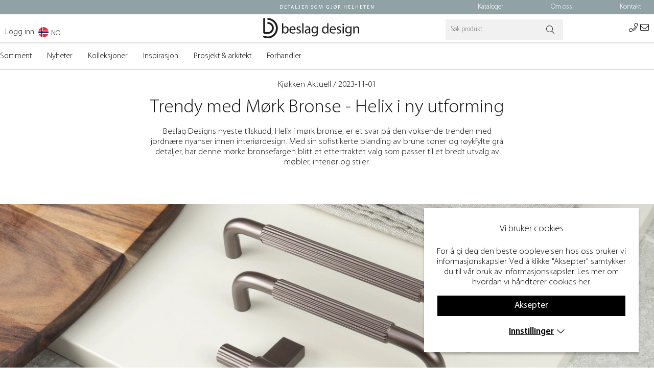

--- FILE ---
content_type: text/html; charset=UTF-8
request_url: https://beslagdesign.no/no/inspirasjon/2023/11/01/trendy-med-mork-bronse-helix-i-ny-utforming
body_size: 20607
content:
<!DOCTYPE html>
<html lang='NO'>
<head>
<script type="text/javascript"> var cm_active_categories = [1,2,3,4]; var cm_preactive_categories = []; var blocked_nodes = {}; var observer = new MutationObserver(function (mutations) { for(var i = 0; i < mutations.length; i++) { var _ref = mutations[i]; var addedNodes = _ref.addedNodes; for(var j = 0; j < addedNodes.length; j++) { var node = addedNodes[j]; if (node.nodeType === 1) { var src = node.src || ''; var type = node.type; var consent_type = ''; if (typeof node.attributes.consent_type !== 'undefined' && typeof node.attributes.consent_type.value !== 'undefined') consent_type = node.attributes.consent_type.value; if (blocked_content_type(consent_type)) { if (typeof blocked_nodes[consent_type] === 'undefined') blocked_nodes[consent_type] = []; var clone; if (node.tagName === 'SCRIPT') { clone = node.cloneNode(true); } else { clone = node; } clone.air_prev = node.previousElementSibling; clone.air_next = node.nextElementSibling; clone.air_parent = node.parentElement; blocked_nodes[consent_type].push(clone); if (node.tagName === 'SCRIPT') node.type = 'javascript/blocked'; node.parentElement.removeChild(node); var beforeScriptExecuteListener = function beforeScriptExecuteListener(event) { event.preventDefault(); }; node.addEventListener('beforescriptexecute', beforeScriptExecuteListener); } else { log_node(node, consent_type); } } } } }); observer.observe(document.documentElement, { childList: true, subtree: true }); var blocked_content_type = function blocked_content_type(consent_type) { var blocked = 0; if ((typeof(cm_active_categories) == "undefined" || cm_active_categories.includes(parseInt(consent_type))) && consent_type && !check_consent(consent_type, "") && consent_type > 1) blocked = 1; return blocked; }; var external_nodes = []; var internal_nodes = []; var inline_nodes = []; var log_node = function log_node(node, consent_type) { if (node.tagName === 'SCRIPT') { if (node.src && (node.src.indexOf(window.location.host) <= -1 || node.src.indexOf(window.location.host) > 10)) { external_nodes.push(node.src); } else if (node.src) { internal_nodes.push(node.src); } else { inline_nodes.push(node.innerHTML); } } }; document.addEventListener("DOMContentLoaded", function() { if (document.querySelector('#cookie_consent')) { init_cookie_consent(); } }); var init_cookie_consent = function init_cookie_consent(force) { var cookie_consent = get_cookie_consent("air_cookie_consent") || ""; var all_signed = 0; var consents = []; if (cookie_consent) { all_signed = 1; consents = JSON.parse(cookie_consent); var elements = document.querySelectorAll('#cookie_consent_manager input[type=checkbox]'); for (let element of elements) { if (typeof(consents[element.value]) == "undefined") all_signed = 0; } } else { var elements = document.querySelectorAll('#cookie_consent_manager input[type=checkbox][prechecked=true]'); for (let element of elements) { element.checked = true; } } if (!all_signed || force) { document.getElementById('cookie_consent').style.display = 'block'; var elements = document.querySelectorAll('#cookie_consent_manager input[type=checkbox]'); for (let element of elements) { if (consents[element.value]) element.checked = consents[element.value]; } init_acm_click_events(); } }; var init_acm_click_events = function() { document.getElementById("cookie_consent_manage").addEventListener("click", function () { let cookie_consent_manager = document.getElementById('cookie_consent_manager'); if (cookie_consent_manager) cookie_consent_manager.style.display = 'block'; let cookie_consent = document.getElementById('cookie_consent'); if (cookie_consent) cookie_consent.classList.add('managing'); document.querySelectorAll(".dimmer2").forEach(item => { item.addEventListener('click', event => { item.classList.add('active') }) }); }); document.getElementById("cookie_consent_manage_rec").addEventListener("click", function () { var elements = document.querySelectorAll('#cookie_consent_manager input[type=checkbox]'); for (let element of elements) { element.checked = true; } document.getElementById("cookie_consent_manager_confirm").dispatchEvent(new Event("click")); }); let cookie_consent_manager_accept = document.getElementById("cookie_consent_manager_accept"); if (cookie_consent_manager_accept) { cookie_consent_manager_accept.addEventListener("click", function () { cm_action(true); }); } document.getElementById("cookie_consent_manager_confirm").addEventListener("click", function () { cm_action(); }); document.querySelectorAll(".cookie_consent_manager_accept_req").forEach(item => { item.addEventListener('click', event => { cm_action(false); }) }); }; var cm_action = function(consent){ let cookie_consent = document.getElementById('cookie_consent'); if (cookie_consent) cookie_consent.style.display = 'none'; let cookie_consent_manager = document.getElementById('cookie_consent_manager'); if (cookie_consent_manager) cookie_consent_manager.style.display = 'none'; document.querySelectorAll(".dimmer2").forEach(item => { item.addEventListener('click', event => { item.classList.remove('active') }) }); var consents = {}; var elements = document.querySelectorAll('#cookie_consent_manager input[type=checkbox]'); for (let element of elements) { consents[element.value] = typeof(consent) !== "undefined" ? consent : element.checked; } consents[1] = true; var cookie_consents = JSON.stringify(consents); set_cookie_consent(cookie_consents); consent_action(cookie_consents); window.dispatchEvent(new Event("acm_change")); }; var set_cookie_consent = function set_cookie_consent(value) { var exdate = new Date(); exdate.setDate(exdate.getDate() + 30); document.cookie = "air_cookie_consent" + "=" + value + "; expires= " + exdate.toUTCString() + "; path=/" + (location.protocol === "https:" ? "; secure" : ""); }; var get_cookie_consent = function get_cookie_consent(name) { var nameEQ = name + "="; var ca = document.cookie.split('; '); for (let c of ca) { if (c.indexOf(nameEQ) === 0) return c.substring(nameEQ.length, c.length); } return null; }; var consent_action = function consent_action(cookie_consent) { var consent_data = JSON.parse(cookie_consent); for(var category_id in consent_data) { if (consent_data[category_id]) { approve_category(category_id); } } }; var approve_category = function(category_id) { if (typeof blocked_nodes[category_id] !== 'undefined') { for (let node of blocked_nodes[category_id]) { if (node.type == "text/javascript") { var script = document.createElement("script"); script.type = "text/javascript"; if (node.src) { script.src = node.src; } else if (node.innerHTML) { script.innerHTML = node.innerHTML; } document.getElementsByTagName("head")[0].appendChild(script); } else if (node.air_prev && node.air_parent) { cm_insertAfter(node, node.air_prev, node.air_parent); } else if (node.air_next && node.air_parent) { node.air_parent.insertBefore(node, node.air_next); } else if (node.air_parent) { node.air_parent.append(node); } } delete blocked_nodes[category_id]; } }; function cm_insertAfter(newNode, existingNode, parent) { parent.insertBefore(newNode, existingNode.nextSibling); } var check_consent = function check_consent(type, cookie_consent) { if (!type) return false; if (!cookie_consent) cookie_consent = get_cookie_consent("air_cookie_consent"); if (!cookie_consent) return (typeof(cm_preactive_categories) == "undefined" || cm_preactive_categories.includes(parseInt(type))); var consents = JSON.parse(cookie_consent); if (typeof(consents[type]) === 'undefined') return false; return consents[type]; }; </script>
<div id="cookie_consent_manager_wrapper" data-id="1">
	<div id="cookie_consent" style="display:none;">
		<div id="cookie_consent_text" ><div style="text-align: center;"><span style="font-size: 14pt;">Vi bruker cookies<br /><br /></span>For &#229; gi deg den beste opplevelsen hos oss bruker vi informasjonskapsler. Ved &#229; klikke "Aksepter" samtykker du til v&#229;r bruk av informasjonskapsler. Les mer om hvordan vi h&#229;ndterer <a href="https://beslagdesign.no/no/om-informasjonskapsler">cookies her</a>.</div></div>
		<div class="button-wrapper">
			<span class="Knapp_Generell" id="cookie_consent_manage" style="
				
				
				
			">Innstillinger</span> 
			<span class="Knapp_Generell" id="cookie_consent_manage_rec" style="
				
				
				
			">Aksepter</span>
			
		</div>
	</div>
	<div id="cookie_consent_manager" style="display: none;">
		<span id="cookie_consent_manager_text">
			<div id="cookie_consent_manager_description">
				<div class="cookie_consent_manager_block">
					<div class="cookie_manager_text cc_ingress"><div style="text-align: center;"><span style="font-size: 14pt;">Vi bruker cookies<br /><br /></span>For &#229; gi deg den beste opplevelsen hos oss bruker vi informasjonskapsler. Ved &#229; klikke "Aksepter" samtykker du til v&#229;r bruk av informasjonskapsler. Les mer om hvordan vi h&#229;ndterer <span style="text-decoration: underline;"><a href="https://beslagdesign.no/no/om-informasjonskapsler">cookies her</a></span>.</div></div>
					
				</div>
				
					<div class="cookie_consent_manager_block">
						<span class="cookie_manager_head">Nødvendige</span>
						<span class="cookie_manager_text">N&#248;dvendige cookies aktiverer grunnleggende funksjoner som gj&#248;r at nettstedet fungerer sikkert og korrekt. Derfor kan disse ikke deaktiveres.</span>
					</div>
				
					<div class="cookie_consent_manager_block">
						<span class="cookie_manager_head">Analyse og statistikk</span>
						<span class="cookie_manager_text">Disse cookies gir oss informasjon om hvordan brukeropplevelsen av nettstedet v&#229;rt fungerer og gir oss mulighet til &#229; jobbe med forbedringer av brukervennlighet, kundeservice og lignende funksjoner.</span>
					</div>
				
					<div class="cookie_consent_manager_block">
						<span class="cookie_manager_head">Personlige tilpasninger</span>
						<span class="cookie_manager_text">Cookies for personlige tilpasninger brukes for &#229; tilpasse opplevelsen din av nettstedet i henhold til dine preferanser, kj&#248;pshistorikk og historikk fra navigasjon. Dette gir deg mer relevante tilbud og en bedre brukeropplevelse.</span>
					</div>
				
					<div class="cookie_consent_manager_block">
						<span class="cookie_manager_head">Markedsføring</span>
						<span class="cookie_manager_text">Cookies for markedsf&#248;ring brukes til annonsering der vi gjennom v&#229;re samarbeidspartnere kan kommunisere den typen tilbud som vi anser er mest relevante for deg og dine preferanser.</span>
					</div>
				

				
					<div class="consentInput der"><input checked="checked" disabled="disabled"type="checkbox" value="1" > <span>Nødvendige</span></div>
				
					<div class="consentInput der"><input  prechecked="true" type="checkbox" value="2" > <span>Analyse og statistikk</span></div>
				
					<div class="consentInput der"><input  prechecked="true" type="checkbox" value="3" > <span>Personlige tilpasninger</span></div>
				
					<div class="consentInput der"><input  prechecked="true" type="checkbox" value="4" > <span>Markedsføring</span></div>
				
				
				
				<div id="cookie_consent_manager_confirm" class="Knapp_Generell center" style="
						
						
						
					">Aksepter</div>
			</div>
			<br> 
		</span>
	</div>
</div>


<script >
 <!-- Google Tag Manager -->
 window.dataLayer = window.dataLayer || [];
  function gtag(){dataLayer.push(arguments);}
 if (document.cookie.split(';').find(cookie => cookie.includes('air_cookie_consent'))) {
    gtag(
 "consent",
  "default", {
        "ad_storage": check_consent("4") ? "granted" : "denied",
  "analytics_storage": check_consent("2") ? "granted" : "denied",
  "ad_user_data": check_consent("4") ? "granted" : "denied",
  "ad_personalization": check_consent("3") ? "granted" : "denied",
    }); 
 }
else {
  gtag("consent", "default", { 
      "ad_storage":  "denied",
      "analytics_storage": "denied",
      "ad_user_data": "denied",
      "ad_personalization": "denied",
    });
}
 (function(w,d,s,l,i){w[l]=w[l]||[];w[l].push({"gtm.start": 
new Date().getTime(),event:"gtm.js"});var f=d.getElementsByTagName(s)[0], 
j=d.createElement(s),dl=l!="dataLayer"?"&l="+l:"";j.async=true;j.src= 
"https://www.googletagmanager.com/gtm.js?id="+i+dl;f.parentNode.insertBefore(j,f); 
})(window,document,"script","dataLayer","GTM-TWR98J3");  
<!-- End Google Tag Manager -->
</script><!-- Pinterest Tag -->
<script >
!function(e){if(!window.pintrk){window.pintrk = function () {
window.pintrk.queue.push(Array.prototype.slice.call(arguments))};var
  n=window.pintrk;n.queue=[],n.version="3.0";var
  t=document.createElement("script");t.async=!0,t.src=e;var
  r=document.getElementsByTagName("script")[0];
  r.parentNode.insertBefore(t,r)}}("https://s.pinimg.com/ct/core.js");
pintrk('load', '2612773839961', {em: '<user_email_address>'});
pintrk('page');
</script>
<noscript>
<img height="1" width="1" style="display:none;" alt=""
  src="https://ct.pinterest.com/v3/?event=init&tid=2612773839961&pd[em]=<hashed_email_address>&noscript=1" />
</noscript>
<!-- end Pinterest Tag --><!-- Facebook -->
<meta name="facebook-domain-verification" content="94f3813z3oyarx4hk7vprzr22mpx8w" />
<!-- End Facebook --><!-- Facebook -->
<meta name="facebook-domain-verification" content="2wg9kgbrdmd06tzn72z6bf22ijfhit" />
<!-- End Facebook -->

<title>Trendy med Mørk Bronse - Helix i ny utforming | Beslag Design</title>
<meta http-equiv="Content-Type" content="text/html; charset=UTF-8">
<meta name="description" content="Utforsk Beslag Designs nyeste tilskudd, Helix i mørk bronse. En harmoni av sofistikerte brune toner og røykfylte grå detaljer som svarer på den gjeldende trenden av jordnære interiørnyanser.">
<meta name="keywords" content="">
<meta name="robots" content="INDEX, FOLLOW">
<meta name="revisit-after" content="14 days">
<meta name="distribution" content="global">
<meta http-equiv="expires" content="0">

<!-- disables Compatibility view IE -->
<meta http-equiv="X-UA-Compatible" content="IE=9; IE=8; IE=7; IE=EDGE" />

<!-- Responsive and mobile friendly stuff -->
<meta name="HandheldFriendly" content="True">
<meta name="viewport" content="user-scalable=no, initial-scale=1.0, maximum-scale=1.0, width=device-width">
<meta name="apple-mobile-web-app-capable" content="yes"/>
<link rel="shortcut icon" type="image/png" href="/themes/design/design/bilder/icon.png"/>

<link rel="stylesheet" type="text/css" href="/themes/design/design/script/fancybox/jquery.fancybox.css">
<link rel="stylesheet" type="text/css" href="/themes/design/design/slick/slick-theme.css">


<link rel="alternate" hreflang="en" href="https://beslagdesign.com/en/inspiration-2/2023/11/01/trendy-with-dark-bronze-helix-in-a-new-design">
<link rel="alternate" hreflang="no" href="https://beslagdesign.no/no/inspirasjon/2023/11/01/trendy-med-mork-bronse-helix-i-ny-utforming">
<link rel="alternate" hreflang="sv" href="https://www.beslagdesign.se/sv/inspiration/2023/11/01/trendigt-med-mork-brons-helix-i-nytt-utforande">

<link rel="canonical" href="https://beslagdesign.no/no/inspirasjon/2023/11/01/trendy-med-mork-bronse-helix-i-ny-utforming" />
<meta property="og:image:width" content="200" />
<meta property="og:image:height" content="200" />
<meta property="og:image" content="https://beslagdesign.no/dokument/bibliotek/Image/Blogg/helix-morkbrons-beslagdesign.jpg"/>
<meta property="og:url" content="https://beslagdesign.no/no/inspirasjon/2023/11/01/trendy-med-mork-bronse-helix-i-ny-utforming"/>
<meta property="og:title" content="Trendy med Mørk Bronse - Helix i ny utforming"/>
<meta property="og:type" content="article"/>


<link href="/themes/enterprise/design/css/air-main-min-header.css?1.3" rel="stylesheet" type="text/css"><script  src="/themes/enterprise/design/script/air-main-min-header.js?1.3" ></script>

<script type="text/javascript">
(function(i,s,o,g,r,a,m){i['GoogleAnalyticsObject']=r;i[r]=i[r]||function(){ (i[r].q=i[r].q||[]).push(arguments)},i[r].l=1*new Date();a=s.createElement(o), m=s.getElementsByTagName(o)[0];a.async=1;a.src=g;m.parentNode.insertBefore(a,m) })(window,document,'script','https://www.google-analytics.com/analytics.js','ga');
ga('create', 'UA-69502047-1');
ga('require', 'ecommerce', 'ecommerce.js');
ga('send', 'pageview');
</script>
</head>

<body class="loading" id="kund1">
<!-- Google Tag Manager (noscript) -->
<noscript><iframe src="https://www.googletagmanager.com/ns.html?id=GTM-TWR98J3"
height="0" width="0" style="display:none;visibility:hidden"></iframe></noscript>
<!-- End Google Tag Manager (noscript) -->

<div class="inloggningsruta center">
    
    <div class="margB">Logg inn</div>
<div class="close"></div>
<form action="/shop" method="post" name="LoggainForm">
	<div><input name="anvnamn" type="text" class="s_12_of_12" placeholder="Brukernavn"></div>
	<div><input name="Losenord" type="password" class="s_12_of_12" placeholder="Passord"></div>
	<div class="primbutton"><a href="javascript:document.LoggainForm.submit();">Logg inn</a></div>
	<input type="hidden" name="funk2" value="startsida">
	<input type="hidden" name="nastasteg" value="dinsida">
	<input type="hidden" name="Spara_Losen" value="Y">
	<input type="hidden" name="funk" value="kundlogin_slutfor">
	<input type="hidden" name="stegtre" value="0">
</form>
<div class="margT"><div class="secbutton"><a href="/shop?funk=kund_ny&nastasteg=ny">Påmelding</a></div></div>
<div class="margT loginpass"><a href="/shop?funk=kund_skickapw">Glemt passord?</a></div>

    
</div>
<div id="bodywrapper" class="flexW testacm">


	<div id="loading-overlay">
  		<div style="width:100%; height:100%" class="air-loading"><div></div></div>
	</div>
	<div class="upper s_12_of_12">
		<header id="header" class="header-wrapper s_12_of_12">
			<div class="topbar group">
				<div style="max-width: 1355px; margin: 0 auto;">
					<span><a href="tel:+4643178480"><i class="fal fa-phone"></i></a></span>
					<span><a href="mailto:info@beslagdesign.se"><i class="fal fa-envelope"></i></a></span>
					<div class="usp">Detaljer som gj&#248;r helheten</div>
					<div class="contact right">
						


	
	

<ul class="niva1 webb">
	
		
		

		<li class="page_10182 ">
			<a href="/no/kataloger-no">Kataloger</a>
			
			
<ul class="child-ul niva3 altchildren"> <li style="width: 100%"> <div class="meny" style="width: 100%;"> <ul> <div> <div class="niva3_wrapper" style="display:flex; flex-direction: column;"> <li class="all"> <a href="/no/kataloger-no" title="Kataloger"> <span>Kataloger</span></a> </li> </div> </div> <li class="blidLi"><div class="bild"></div></li> </ul> </div> </li> </ul>
		</li>
	
		
		

		<li class="page_10283 ">
			<a href="/no/om-oss">Om oss</a>
			
				
					<i class="arrow-down"></i>
				
			
			
<ul class="child-ul niva3 altchildren"> <li style="width: 100%"> <div class="meny" style="width: 100%;"> <ul> <div> <div class="niva3_wrapper" style="display:flex; flex-direction: column;"> <li class="all"> <a href="/no/om-oss" title="Om oss"> <span>Om oss</span></a> </li> <li> <a href="/no/bildebank-og-presse" title="Bildebank og presse">Bildebank og presse</a> <i class="arrow-down"></i> </li> <li> <a href="/no/bli-forhandler" title="Bli forhandler">Bli forhandler</a> <i class="arrow-down"></i> </li> <li> <a href="/no/jobb-med-oss" title="Jobb med oss">Jobb med oss</a> <i class="arrow-down"></i> </li> <li> <a href="/no/konkurransevilkar" title="Konkurransevilkår">Konkurransevilkår</a> <i class="arrow-down"></i> </li> <li> <a href="/no/personvernregler" title="Personopplysninger">Personopplysninger</a> <i class="arrow-down"></i> </li> </div> </div> <li class="blidLi"><div class="bild"></div></li> </ul> </div> </li> </ul>
		</li>
	
		
		

		<li class="page_10188 ">
			<a href="/no/kontakt-oss">Kontakt</a>
			
			
<ul class="child-ul niva3 altchildren"> <li style="width: 100%"> <div class="meny" style="width: 100%;"> <ul> <div> <div class="niva3_wrapper" style="display:flex; flex-direction: column;"> <li class="all"> <a href="/no/kontakt-oss" title="Kontakt"> <span>Kontakt</span></a> </li> </div> </div> <li class="blidLi"><div class="bild"></div></li> </ul> </div> </li> </ul>
		</li>
	
</ul>


					</div>
				</div>
			</div>
			<div class="header white">
				<div class="wrap">
					<div class="inlogg-wrap">
						 





<script>
    var hreflangDetails = {"se":{"flag":"SV","name":"SE","base_url":"https://beslagdesign.se"},"no":{"flag":"NO","name":"NO","base_url":"https://beslagdesign.no"},"uk":{"name":"UK","base_url":"https://beslagdesign.com","flag":"UK"}};
    var hreflangs = {"sv":{"Uttokad":0,"hreflang":"sv","Anpassad_Hreflang":"","ISO_Sprak":"SE","Sprak":"SV","URL":"https://www.beslagdesign.se/sv/inspiration/2023/11/01/trendigt-med-mork-brons-helix-i-nytt-utforande"},"en":{"Uttokad":0,"hreflang":"en","Anpassad_Hreflang":"","Sprak":"EN","ISO_Sprak":"GB","URL":"https://beslagdesign.com/en/inspiration-2/2023/11/01/trendy-with-dark-bronze-helix-in-a-new-design"},"no":{"Anpassad_Hreflang":"","Sprak":"NO","ISO_Sprak":"NO","URL":"https://beslagdesign.no/no/inspirasjon/2023/11/01/trendy-med-mork-bronse-helix-i-ny-utforming","Uttokad":0,"hreflang":"no"}};
</script>

  <div class="sprak left landsvaljare">

      <span class="current_lang">   
        <img width="20" src="" alt="">
        <span></span>
      </span>
	
            
            

  <div class="lang-toggle">
    <ul class='lang-list'>
      
        
        
        
            
        
        

        <li class="relative text-left text-pointer d-flex middle-xs country-trigger " data-iso="NO">
          <a class="p-10 flexbox middle-xs text-pointer font-n" for="country_NO" href="https://beslagdesign.no/no/inspirasjon/2023/11/01/trendy-med-mork-bronse-helix-i-ny-utforming">
            <span class="relative flag-holder">
              <img loading="lazy" width="20" src="/themes/design/design/bilder/NO.png" alt="">
            </span>
            NO
          </a>
        </li>
      
        
        
        
            
        
        

        <li class="relative text-left text-pointer d-flex middle-xs country-trigger " data-iso="SV">
          <a class="p-10 flexbox middle-xs text-pointer font-n" for="country_SV" href="https://www.beslagdesign.se/sv/inspiration/2023/11/01/trendigt-med-mork-brons-helix-i-nytt-utforande">
            <span class="relative flag-holder">
              <img loading="lazy" width="20" src="/themes/design/design/bilder/SV.png" alt="">
            </span>
            SE
          </a>
        </li>
      
        
        
        
            
        
        

        <li class="relative text-left text-pointer d-flex middle-xs country-trigger " data-iso="UK">
          <a class="p-10 flexbox middle-xs text-pointer font-n" for="country_UK" href="https://beslagdesign.com/en/inspiration-2/2023/11/01/trendy-with-dark-bronze-helix-in-a-new-design">
            <span class="relative flag-holder">
              <img loading="lazy" width="20" src="/themes/design/design/bilder/UK.png" alt="">
            </span>
            UK
          </a>
        </li>
      
    </ul>
  </div>
</div>


<style>

    /* flags styles. See flags_full.css (nordiska) for full list of flags */
    .flag-holder {
        width: 25px;
        height: 22px;
        margin-right: c8px;
    }
    .flags {
        display: inline-block;
        height: 100% !important;
        background-size: 100% 100% !important;
        box-shadow: rgba(149, 157, 165, 0.2) 0px 8px 24px;
        width: 100%;
    }

</style>

<script>
	var getUrlParameter = function getUrlParameter(sParam) {
		var sPageURL = window.location.search.substring(1);
    var sURLVariables = sPageURL.split('&');
    var sParameterName, i;

    for (i = 0; i < sURLVariables.length; i++) {
        sParameterName = sURLVariables[i].split('=');

        if (sParameterName[0] === sParam) {
            return typeof sParameterName[1] === 'undefined' ? true : decodeURIComponent(sParameterName[1]);
        }
    }
    return false;
	};

  var currencySwitch = async function currencySwitch() {
    const update_currency = getUrlParameter('update_currency');
    const update_land = getUrlParameter('c');
    const update_lang = getUrlParameter('lang');
    const current_currency = "NOK";
    
    if (update_currency && update_currency != current_currency) {
        /* Update currency if it's different from the current one */
        await setCookieLite('VALUTA', update_currency);
    } 
    await setCookieLite('SPRAK', update_lang);
    await setCookieLite('LAND', update_land);
    await setCookieLite('CURRENT', update_land);
  };

var setCookieLite = function setCookieLite(name, value) {
    var d = new Date();
    d.setTime(d.getTime() + (5 * 86400000)); // 5 days in milliseconds
    var expires = "expires=" + d.toUTCString();
    var secure = "secure"; // This ensures the cookie is only sent over HTTPS
    var path = "path=/";
    document.cookie = name + "=" + value + "; " + expires + "; " + secure + "; " + path;
};
</script>

						 
						<div class="inlogg">
							
							
							
							<div class="inloggningEX"><a href='https://eline.beslagdesign.se/sv/Login' rel="noopener noreferrer" target="_blank">Logg inn</a></div>
							
						</div> 
					</div>
					<div class="mobilenav-icon right"></div>
		    		
		    		<div class="logga"><a href="/"><img src="/dokument/bibliotek/Image/loggor/Logo_BeslagDesign_liggande_svart-.svg" width="480" height="102" alt="" /></a></div>
					
		    		
		    		
					
		    		<div class="soktoggle"></div>
					<div class="sokrutan right"><form action="/cgi-bin/ibutik/AIR_ibutik.fcgi" method="post" name="LSS_Sok" id="LSS_Sok_Form" autocomplete="off"> <input type="hidden" value="gor_sokning" name="funk"> <input type="hidden" value="N" name="AvanceradSokning"> <input type="hidden" value="" name="artnr" id="artnr"> <input type="hidden" value="" name="varum" id="varum"> <input type="hidden" value="" name="artgrp" id="artgrp"> <input type="hidden" value="NO" name="Sprak_Suffix" id="Sprak_Suffix"> <div class="LSS_Container"> <div class="LSS_Input" role="search"> <input type="text" aria-label="" name="term" id="sokterm" class="Sokfalt" placeholder="Søk produkt"> <label for="sokterm" id="lblTerm"> </label> </div> <input type="submit" value="Søk" id="Sokknapp" class="Sokknapp"> <script > jQuery(document).on("submit", "#LSS_Sok_Form", function(e) { e.preventDefault(); var q = jQuery("#sokterm").val(); if (q.length > 0) { window.location.href = "/shop?funk=gor_sokning&term=" + q; } }); </script> </div> </form>


<div id="LSS_Result" style="display:none;"></div></div>
					<div class="logo-wrapper" style="display: flex; align-items: center; justify-content: flex-end;">	
						<span style="margin-right: 5px;"><a href="tel:+4643178480"><i class="fal fa-phone"></i></a></span>
						<span><a href="mailto:info@beslagdesign.se"><i class="fal fa-envelope"></i></a></span>
					</div>

				</div>
			</div>
			<div class="navlist s_12_of_12 white ">
				<div class="section group">	
					
				</div>
			</div>	
			<div class="meny">
				<nav class="prodmeny nav group">
					<div class="stang"></div>
					<ul class="niva1">
						<li> <a href="/no/sortiment" title="Sortiment">Sortiment</a> <i class="arrow-down"></i> <ul class="child-ul niva3 "> <li> <div class="meny"> <ul> <div> <div class="niva3_wrapper"> <li class="all"> <a href="/no/sortiment" title="Sortiment"> <span>Sortiment</span></a> </li> <li> <a href="/no/sortiment/handtak" title="Håndtak">Håndtak</a> <i class="arrow-down"></i> <ul class="child-ul niva4 "> <li> <div class="meny"> <ul> <div> <div class="niva3_wrapper"> <li class="all"> <a href="/no/sortiment/handtak" title="Håndtak"> <span>Håndtak</span></a> </li> <li> <a href="/no/produkter/handtak/lange-handtak" title="Lange håndtak">Lange håndtak</a> </li> <li> <a href="/no/produkter/handtak/profilhandtak" title="Profilhåndtak">Profilhåndtak</a> </li> <li> <a href="/no/produkter/handtak/larhandtak" title="Lærhåndtak">Lærhåndtak</a> </li> <li> <a href="/no/produkter/handtak/rustfritt" title="Rustfritt">Rustfritt</a> </li> <li> <a href="/no/produkter/handtak/trehandtak" title="Trehåndtak">Trehåndtak</a> </li> <li> <a href="/no/produkter/handtak/skalhandtak" title="Skålhåndtak">Skålhåndtak</a> </li> <li> <a href="/no/produkter/handtak/push-open" title="Push-open">Push-open</a> </li> <li> <a href="/no/produkter/handtak/handtak-for-innfresing" title="Håndtak for innfresing">Håndtak for innfresing</a> </li> <li> <a href="/no/produkter/handtak/tilbehor-handtak" title="Tilbehør">Tilbehør</a> </li> </div> </div> </ul> </div> </li> </ul> </li> <li> <a href="/no/produkter/knotter" title="Knotter">Knotter</a> <i class="arrow-down"></i> <ul class="child-ul niva4 "> <li> <div class="meny"> <ul> <div> <div class="niva3_wrapper"> <li class="all"> <a href="/no/produkter/knotter" title="Knotter"> <span>Knotter</span></a> </li> <li> <a href="/no/produkter/knotter/treknotter" title="Treknotter">Treknotter</a> </li> <li> <a href="/no/produkter/knotter/porselensknotter" title="Porselensknotter">Porselensknotter</a> </li> <li> <a href="/no/produkter/knotter/messing" title="Messingknotter">Messingknotter</a> </li> <li> <a href="/no/produkter/knotter/knotter-i-rustfritt-stal" title="Knotter i rustfritt stål">Knotter i rustfritt stål</a> </li> <li> <a href="/no/produkter/knotter/sorte-knotter" title="Sorte Knotter">Sorte Knotter</a> </li> <li> <a href="/no/produkter/knotter/tilbehor-knots" title="Tilbehør">Tilbehør</a> </li> </div> </div> </ul> </div> </li> </ul> </li> <li> <a href="/no/sortiment/knagger" title="Knagger">Knagger</a> <i class="arrow-down"></i> <ul class="child-ul niva4 "> <li> <div class="meny"> <ul> <div> <div class="niva3_wrapper"> <li class="all"> <a href="/no/sortiment/knagger" title="Knagger"> <span>Knagger</span></a> </li> <li> <a href="/no/produkter/knagger/veggoppbevaring" title="Veggoppbevaring">Veggoppbevaring</a> </li> <li> <a href="/no/produkter/knagger/rustfrie-knagger" title="Rustfrie knagger">Rustfrie knagger</a> </li> <li> <a href="/no/produkter/knagger/enkel-knagger" title="Enkel knagger">Enkel knagger</a> </li> <li> <a href="/no/produkter/knagger/dobbel-knagger" title="Dobbel Knagger">Dobbel Knagger</a> </li> <li> <a href="/no/produkter/knagger/lar-knagger" title="Lær knagger">Lær knagger</a> </li> <li> <a href="/no/produkter/knagger/triple-knagger" title="Triple Knagger">Triple Knagger</a> </li> <li> <a href="/no/produkter/knagger/knagger-i-treverk" title="Knagger i Treverk">Knagger i Treverk</a> </li> </div> </div> </ul> </div> </li> </ul> </li> <li> <a href="/no/sortiment/dorhandtak" title="Dørhåndtak">Dørhåndtak</a> <i class="arrow-down"></i> <ul class="child-ul niva4 "> <li> <div class="meny"> <ul> <div> <div class="niva3_wrapper"> <li class="all"> <a href="/no/sortiment/dorhandtak" title="Dørhåndtak"> <span>Dørhåndtak</span></a> </li> <li> <a href="/no/sortiment/dorhandtak/dorhandtak-innerdor" title="Dørhåndtak innerdør">Dørhåndtak innerdør</a> </li> <li> <a href="/no/sortiment/dorhandtak/toalettlas" title="Toalettlås">Toalettlås</a> </li> <li> <a href="/no/sortiment/dorhandtak/dorstopper" title="Dørstopper">Dørstopper</a> </li> <li> <a href="/no/produkter/drahandtak" title="Drahåndtak">Drahåndtak</a> </li> <li> <a href="/no/produkter/dor-og-trekkhandtak/skyvedorhandtak" title="Skyvedørhåndtak">Skyvedørhåndtak</a> </li> <li> <a href="/no/produkter/dor-og-trekkhandtak/tilbehor-2" title="Tilbehør">Tilbehør</a> </li> </div> </div> </ul> </div> </li> </ul> </li> <li> <a href="/no/produkter/belysning" title="Belysning">Belysning</a> <i class="arrow-down"></i> <ul class="child-ul niva4 "> <li> <div class="meny"> <ul> <div> <div class="niva3_wrapper"> <li class="all"> <a href="/no/produkter/belysning" title="Belysning"> <span>Belysning</span></a> </li> <li> <a href="/no/produkter/lighting/led-spot" title="LED-spotter">LED-spotter</a> </li> <li> <a href="/no/produkter/belysning/led-profiler" title="LED-profiler">LED-profiler</a> </li> <li> <a href="/no/produkter/belysning/led-stripe" title="LED-stripe">LED-stripe</a> </li> <li> <a href="/no/produkter/belysning/led-armatur" title="LED-armatur">LED-armatur</a> </li> <li> <a href="/no/sortiment/belysning/baderomsbelysning" title="Baderomsbelysning">Baderomsbelysning</a> </li> <li> <a href="/no/produkter/belysning/d-motion" title="D-Motion">D-Motion</a> </li> <li> <a href="/no/produkter/belysning/transformatorer" title="Transformatorer">Transformatorer</a> </li> <li> <a href="/no/produkter/lighting/dimmere-og-sensorer" title="Dimmere & sensorer">Dimmere & sensorer</a> </li> <li> <a href="/no/produkter/lighting/stromuttak" title="Strømuttak">Strømuttak</a> </li> <li> <a href="/no/produkter/belysning/forgrenere-og-skjotekabler" title="Forgrenere og skjøtekabler">Forgrenere og skjøtekabler</a> </li> <li> <a href="/no/sortiment/belysning/tilbehor" title="Tilbehør">Tilbehør</a> </li> </div> </div> </ul> </div> </li> </ul> </li> <li> <a href="/no/produkter/oppbevaring" title="Oppbevaring">Oppbevaring</a> <i class="arrow-down"></i> <ul class="child-ul niva4 "> <li> <div class="meny"> <ul> <div> <div class="niva3_wrapper"> <li class="all"> <a href="/no/produkter/oppbevaring" title="Oppbevaring"> <span>Oppbevaring</span></a> </li> <li> <a href="/no/sortiment/oppbevaring/skuffinnsatser" title="Skuffinnsatser">Skuffinnsatser</a> </li> </div> </div> </ul> </div> </li> </ul> </li> <li> <a href="/no/sortiment/baderomstilbehor" title="Baderomstilbehør">Baderomstilbehør</a> <i class="arrow-down"></i> <ul class="child-ul niva4 "> <li> <div class="meny"> <ul> <div> <div class="niva3_wrapper"> <li class="all"> <a href="/no/sortiment/baderomstilbehor" title="Baderomstilbehør"> <span>Baderomstilbehør</span></a> </li> <li> <a href="/no/sortiment/baderomstilbehor/sapepumpeholder" title="Såpepumpeholder">Såpepumpeholder</a> </li> <li> <a href="/no/sortiment/baderomstilbehor/baderomshyller" title="Baderomshyller">Baderomshyller</a> </li> <li> <a href="/no/sortiment/baderomstilbehor/baderomskroker" title="Baderomskroker">Baderomskroker</a> </li> <li> <a href="/no/sortiment/baderomstilbehor/toalettpapirholder" title="Toalettpapirholder">Toalettpapirholder</a> </li> <li> <a href="/no/sortiment/baderomstilbehor/toalettborster" title="Toalettbørster">Toalettbørster</a> </li> <li> <a href="/no/sortiment/baderomstilbehor/reservepapirholder" title="Reservepapirholder">Reservepapirholder</a> </li> <li> <a href="/no/sortiment/baderomstilbehor/handklestang" title="Håndklestang">Håndklestang</a> </li> <li> <a href="/no/sortiment/baderomstilbehor/offentlig-miljo" title="Offentlig miljø">Offentlig miljø</a> </li> <li> <a href="/no/produkter/baderomstilbehor/handicap-tilbehor" title="Handicap tilbehør">Handicap tilbehør</a> </li> </div> </div> </ul> </div> </li> </ul> </li> <li> <a href="/no/produkter/andre-produkter" title="Andre produkter">Andre produkter</a> <i class="arrow-down"></i> <ul class="child-ul niva4 "> <li> <div class="meny"> <ul> <div> <div class="niva3_wrapper"> <li class="all"> <a href="/no/produkter/andre-produkter" title="Andre produkter"> <span>Andre produkter</span></a> </li> <li> <a href="/no/produkter/bordben-og-stottebein/bordsben" title="Bordsben">Bordsben</a> </li> <li> <a href="/no/produkter/bordben-og-stottebein/stotteben" title="Støtteben">Støtteben</a> </li> </div> </div> </ul> </div> </li> </ul> </li> </div> </div> <li class="blidLi"><div class="bild"></div></li> </ul> </div> </li> </ul> </li> <li> <a href="/no/nyheder" title="Nyheter">Nyheter</a> </li> <li> <a href="/no/kolleksjoner-1" title="Kolleksjoner">Kolleksjoner</a> <i class="arrow-down"></i> <ul class="child-ul niva3 altchildren"> <li style="width: 100%"> <div class="meny" style="width: 100%;"> <ul> <div> <div class="niva3_wrapper" style="display:flex; flex-direction: column;"> <li class="all"> <a href="/no/kolleksjoner-1" title="Kolleksjoner"> <span>Kolleksjoner</span></a> </li> <li> <a href="/no/kolleksjoner/calm-flow-match" title="Calm, Flow & Match - Baderomstilbehør">Calm, Flow & Match - Baderomstilbehør</a> </li> <li> <a href="/no/kolleksjoner/naturens-egne-farger" title="Naturens egne farger">Naturens egne farger</a> </li> <li> <a href="/no/kolleksjoner/vine-plain-grip" title="Vibe - Plain & Grip">Vibe - Plain & Grip</a> </li> <li> <a href="/no/produkter/kolleksjoner/helix" title="Helix">Helix</a> </li> <li> <a href="/no/produkter/kolleksjoner/helix-stripe" title="Helix Stripe">Helix Stripe</a> </li> <li> <a href="/no/kolleksjoner/base-baderomstilbehor" title="Base - Baderomstilbehør">Base - Baderomstilbehør</a> </li> <li> <a href="/no/kolleksjoner/toniton-x-beslag-design" title="Toniton x Beslag Design">Toniton x Beslag Design</a> </li> <li> <a href="/no/kolleksjoner/monica-forster-x-beslag-design" title="Monica Förster x Beslag Design">Monica Förster x Beslag Design</a> </li> </div> </div> <li class="blidLi"><div class="bild"><div> <h2><a href="https://beslagdesign.no/no/inspirasjon/2023/11/01/trendy-med-mork-bronse-helix-i-ny-utforming">Helix i ny utf&#248;relse &#8211; M&#248;rk bronse</a></h2> <a href="https://beslagdesign.no/no/inspirasjon/2023/11/01/trendy-med-mork-bronse-helix-i-ny-utforming"><img src="/dokument/bibliotek/Image/menybilder/helixmorkbrons-meny-no.jpg" width="1500" height="1500" loading="lazy" alt="Helix Beslag Design" /></a></div> <div> <h2><a href="https://beslagdesign.no/no/inspirasjon/2024/09/10/oppdag-var-nye-kolleksjon-naturens-egne-farger">Nye farger &#8211; Inspirert av hav, strand, skog og stein</a></h2> <a href="https://beslagdesign.no/no/inspirasjon/2024/09/10/oppdag-var-nye-kolleksjon-naturens-egne-farger"><img src="/dokument/bibliotek/Image/menybilder/natur-kollektion-no.jpg" width="1500" height="1500" loading="lazy" alt="Naturens egne farger" /></a></div></div></li> </ul> </div> </li> </ul> </li>
						


	
	

<ul class="niva1 webb">
	
		
		

		<li class="page_10273 ">
			<a href="/no/bli-inspirert">Inspirasjon</a>
			
				
					<i class="arrow-down"></i>
				
			
			
<ul class="child-ul niva3 altchildren"> <li style="width: 100%"> <div class="meny" style="width: 100%;"> <ul> <div> <div class="niva3_wrapper" style="display:flex; flex-direction: column;"> <li class="all"> <a href="/no/bli-inspirert" title="Inspirasjon"> <span>Inspirasjon</span></a> </li> <li> <a href="/no/aktuell-og-nyheter" title="Aktuell">Aktuell</a> <i class="arrow-down"></i> </li> <li> <a href="https://beslagdesign.no/no/kataloger-no" title="Kataloger">Kataloger</a> <i class="arrow-down"></i> </li> <li> <a href="/no/kjokkeninspirasjon" title="Kjøkken">Kjøkken</a> <i class="arrow-down"></i> </li> <li> <a href="/no/baderomsinspirasjon" title="Baderom">Baderom</a> <i class="arrow-down"></i> </li> <li> <a href="/no/gang-inspirasjon" title="Gang">Gang</a> <i class="arrow-down"></i> </li> <li> <a href="/no/rom-inspirasjon" title="Rom">Rom</a> <i class="arrow-down"></i> </li> <li> <a href="/no/veiledninger-og-tips" title="Tips og veiledninger">Tips og veiledninger</a> <i class="arrow-down"></i> </li> </div> </div> <li class="blidLi"><div class="bild"><div> <h2><a href="https://beslagdesign.no/no/inspirasjon/2024/09/24/skap-en-rod-trad-tips-fra-beslag-design" title="Tips om hvordan du skaper en gjennomtenkt helhet">Tips om hvordan du skaper en gjennomtenkt helhet</a></h2> <a href="https://beslagdesign.no/no/inspirasjon/2024/09/24/skap-en-rod-trad-tips-fra-beslag-design"><img src="/dokument/bibliotek/Image/menybilder/tips-rodtrad-no.jpg" width="1500" height="1500" loading="lazy" alt="Skap en r&#248;d tr&#229;d i interi&#248;ret" /></a></div> <div> <h2><a href="https://beslagdesign.no/no/inspirasjon/2023/03/10/baderomsinspirasjon-6-detaljer-som-piffer-opp-badet">6 detaljer som piffer opp badet</a></h2> <a href="https://beslagdesign.no/no/inspirasjon/2023/03/10/baderomsinspirasjon-6-detaljer-som-piffer-opp-badet"><img src="/dokument/bibliotek/Image/menybilder/baderom-no.jpg" width="1500" height="1500" loading="lazy" alt="Baderomsinspirasjon" /></a></div></div></li> </ul> </div> </li> </ul>
		</li>
	
		
		

		<li class="page_10287 ">
			<a href="/no/prosjekt-og-arkitekt">Prosjekt & arkitekt</a>
			
				
					<i class="arrow-down"></i>
				
			
			
<ul class="child-ul niva3 altchildren"> <li style="width: 100%"> <div class="meny" style="width: 100%;"> <ul> <div> <div class="niva3_wrapper" style="display:flex; flex-direction: column;"> <li class="all"> <a href="/no/prosjekt-og-arkitekt" title="Prosjekt & arkitekt"> <span>Prosjekt & arkitekt</span></a> </li> <li> <a href="https://beslagdesign.no/no/prosjekt-og-arkitekt" title="Prosjekt og arkitekt">Prosjekt og arkitekt</a> <i class="arrow-down"></i> </li> <li> <a href="/no/referanseprosjekt-1" title="Refaranseobjekt">Refaranseobjekt</a> <i class="arrow-down"></i> </li> </div> </div> <li class="blidLi"><div class="bild"><div> <h2><a href="https://beslagdesign.no/no/inspirasjon/2024/11/01/feskekorka-belysning-i-barene" title="Feskek&#246;rka &#8211; Belysning i barene">Feskek&#246;rka &#8211; Belysning i barene</a></h2> <a href="https://beslagdesign.no/no/inspirasjon/2024/11/01/feskekorka-belysning-i-barene"><img src="/dokument/bibliotek/Image/menybilder/feskekorka-referens-no.jpg" width="1500" height="1500" loading="lazy" alt="Feskek&#246;rka &#8211; Belysning i barene" /></a></div> <div> <h2><a href="https://beslagdesign.no/no/sortiment/baderomstilbehor/offentlig-miljo">B&#230;rekraftige baderomstilbeh&#248;r for offentlige milj&#248;er</a></h2> <a href="https://beslagdesign.no/no/sortiment/baderomstilbehor/offentlig-miljo"><img src="/dokument/bibliotek/Image/menybilder/stay-arkitekt-no.jpg" width="1500" height="1500" loading="lazy" alt="B&#230;rekraftige baderomstilbeh&#248;r for offentlige milj&#248;er" /></a></div></div></li> </ul> </div> </li> </ul>
		</li>
	
		
		

		<li class="page_10122 ">
			<a href="/no/forhandler">Forhandler</a>
			
			
<ul class="child-ul niva3 altchildren"> <li style="width: 100%"> <div class="meny" style="width: 100%;"> <ul> <div> <div class="niva3_wrapper" style="display:flex; flex-direction: column;"> <li class="all"> <a href="/no/forhandler" title="Forhandler"> <span>Forhandler</span></a> </li> </div> </div> <li class="blidLi"><div class="bild"></div></li> </ul> </div> </li> </ul>
		</li>
	
</ul>


					</ul>
				</nav>
				<div class="close">STÄNG</div>
			</div>
		</header>

		<!-- mobilenav --->
		<div class="mobilenav"></div>
		
		<div class="dimmer2"></div>
		<div class="dimmer"></div>
		<div class="dimmer3"></div>
		<div class="wrapper">
		<div>
			<div class="breadcrumb s_12_of_12 section">
	<nav aria-label="Brødsmuler" class="breadcrumb-nav">
		<ol class="breadcrumbs m-0 p-0 py-8">
			
				<li class="breadcrumb-item">
					<a href="https://beslagdesign.no">Hem</a>
				</li>
			
			
				<li class="breadcrumb-item">
					<a href="/no/inspirasjon">Inspirasjon</a>
				</li>
			
				<li class="breadcrumb-item active">
					<a href="/no/inspirasjon/2023/11/01/trendy-med-mork-bronse-helix-i-ny-utforming" aria-current="page">Trendy med Mørk Bronse - Helix i ny utforming</a>
				</li>
			
		</ol>
	</nav>
</div>
		</div>
				<div class="section">					
					<div id="main" class="group">
<script  type="text/javascript" src="/includes/AIR_ibutik_Arbetsyta.js?131842"></script><script src="/themes/design/design/script/blogg.js"></script>
<script type="text/javascript">
   /**/ jQuery(document).ready(function(){
        jQuery('.blog-products .PT_Wrapper_All').slick({
            dots: false,
            arrows: false,
            responsive: [
            {
             breakpoint: 9999,
             settings: {
                  infinite: true,
                    slidesToShow: 4,
                    slidesToScroll: 1,
                    centerMode: false,
                  arrows: false,
                  dots: true
              }
            },
            {
              breakpoint: 851,
              settings: {
                  infinite: true,
                    slidesToShow: 2,
                    slidesToScroll: 1,
                    centerMode: true,
                  arrows: false,
                  dots: false
              }
            },
            {
              breakpoint: 500,
              settings: {
                  infinite: true,
                    slidesToShow: 1,
                    slidesToScroll: 1,
                    centerMode: true,
                  arrows: false,
                  dots: false
              }
            }
            ]
        });
    });
</script>
<div class="section group blog-wrapper">
	<div class="blog-output">
		<div class="section">
		
		
		
			<figure class="blog-image2"><img src="/bild.php?w=1300&h=1300&constrain=1&img=dokument/bibliotek/Image/Blogg/helix-morkbrons-beslagdesign.jpg" alt="Trendy med Mørk Bronse - Helix i ny utforming"></figure>
			<div class="center date-tag"><p class="blogg_taggar"><a href="/no/kjokken">Kjøkken</a> <a href="/no/aktuell">Aktuell</a></p>&nbsp;/&nbsp;2023-11-01</div>
		    <h1 class="bloggrubrik"><a href="/no/inspirasjon/2023/11/01/trendy-med-mork-bronse-helix-i-ny-utforming">Trendy med Mørk Bronse - Helix i ny utforming</a></h1>
		    <div class="blog-ingress2 center">Beslag Designs nyeste tilskudd, Helix i mørk bronse, er et svar på den voksende trenden med jordnære nyanser innen interiørdesign. Med sin sofistikerte blanding av brune toner og røykfylte grå detaljer, har denne mørke bronsefargen blitt et ettertraktet valg som passer til et bredt utvalg av møbler, interiør og stiler.</div>  
			</div>
		    <div class="blog-content"><style> .hide{display:none;}.row-gutter{padding-bottom:.5rem;padding-top:.5rem}.row-gutter-onlybottom{padding-bottom:calc(2*.5rem)}.row-gutter-onlytop{padding-top:calc(2*.5rem)}@media only screen and (max-width:751px){.only-desktop{display:none;}.xs-gutter{padding-bottom:.5rem;padding-top:.5rem}.xs-gutter-onlybottom{padding-bottom:calc(2*.5rem)}.xs-gutter-onlytop{padding-top:calc(2*.5rem)}}.box-padd{padding:calc(2*.5rem)}#main{max-width:100%;overflow:hidden}.container-fluid{margin-right:auto;margin-left:auto;padding-right:.5rem;padding-left:.5rem}.row{box-sizing:border-box;display:-ms-flexbox;display:-webkit-box;display:flex;-ms-flex:0 1 auto;-webkit-box-flex:0;flex:0 1 auto;-ms-flex-direction:row;-webkit-box-orient:horizontal;-webkit-box-direction:normal;flex-direction:row;-ms-flex-wrap:wrap;flex-wrap:wrap;margin-right:calc(.5rem*-1);margin-left:calc(.5rem*-1)}.row.reverse{-ms-flex-direction:row-reverse;-webkit-box-orient:horizontal;-webkit-box-direction:reverse;flex-direction:row-reverse}.col.reverse{-ms-flex-direction:column-reverse;-webkit-box-orient:vertical;-webkit-box-direction:reverse;flex-direction:column-reverse}.col-xs,.col-xs-1,.col-xs-10,.col-xs-11,.col-xs-12,.col-xs-2,.col-xs-3,.col-xs-4,.col-xs-5,.col-xs-6,.col-xs-7,.col-xs-8,.col-xs-9,.flex-col-auto{box-sizing:border-box;-ms-flex:0 0 auto;-webkit-box-flex:0;flex:0 0 auto;padding-right:.5rem;padding-left:.5rem}.col-xs{-webkit-flex-grow:1;-ms-flex-positive:1;-webkit-box-flex:1;flex-grow:1;-ms-flex-preferred-size:0;flex-basis:0;max-width:100%}.col-xs-1{-ms-flex-preferred-size:8.333%;flex-basis:8.333%;max-width:8.333%}.col-xs-2{-ms-flex-preferred-size:16.667%;flex-basis:16.667%;max-width:16.667%}.col-xs-3{-ms-flex-preferred-size:25%;flex-basis:25%;max-width:25%}.col-xs-4{-ms-flex-preferred-size:33.333%;flex-basis:33.333%;max-width:33.333%}.col-xs-5{-ms-flex-preferred-size:41.667%;flex-basis:41.667%;max-width:41.667%}.col-xs-6{-ms-flex-preferred-size:50%;flex-basis:50%;max-width:50%}.col-xs-7{-ms-flex-preferred-size:58.333%;flex-basis:58.333%;max-width:58.333%}.col-xs-8{-ms-flex-preferred-size:66.667%;flex-basis:66.667%;max-width:66.667%}.col-xs-9{-ms-flex-preferred-size:75%;flex-basis:75%;max-width:75%}.col-xs-10{-ms-flex-preferred-size:83.333%;flex-basis:83.333%;max-width:83.333%}.col-xs-11{-ms-flex-preferred-size:91.667%;flex-basis:91.667%;max-width:91.667%}.col-xs-12{-ms-flex-preferred-size:100%;flex-basis:100%;max-width:100%}.col-xs-offset-1{margin-left:8.333%}.col-xs-offset-2{margin-left:16.667%}.col-xs-offset-3{margin-left:25%}.col-xs-offset-4{margin-left:33.333%}.col-xs-offset-5{margin-left:41.667%}.col-xs-offset-6{margin-left:50%}.col-xs-offset-7{margin-left:58.333%}.col-xs-offset-8{margin-left:66.667%}.col-xs-offset-9{margin-left:75%}.col-xs-offset-10{margin-left:83.333%}.col-xs-offset-11{margin-left:91.667%}.start-xs{-ms-flex-pack:start;-webkit-box-pack:start;justify-content:flex-start;text-align:start}.center-xs{-ms-flex-pack:center;-webkit-box-pack:center;justify-content:center;text-align:center}.end-xs{-ms-flex-pack:end;-webkit-box-pack:end;justify-content:flex-end;text-align:end}.top-xs{-ms-flex-align:start;-webkit-box-align:start;align-items:flex-start}.middle-xs{-ms-flex-align:center;-webkit-box-align:center;align-items:center}.bottom-xs{-ms-flex-align:end;-webkit-box-align:end;align-items:flex-end}.around-xs{-ms-flex-pack:distribute;justify-content:space-around}.between-xs{-ms-flex-pack:justify;-webkit-box-pack:justify;justify-content:space-between}.first-xs{-ms-flex-order:-1;-webkit-box-ordinal-group:0;order:-1}.last-xs{-ms-flex-order:1;-webkit-box-ordinal-group:2;order:1}@media only screen and (min-width:751px){.only-mobile{display:none;}.container{width:calc(1280px - (.5rem*2))}.col-lg,.col-lg-1,.col-lg-10,.col-lg-11,.col-lg-12,.col-lg-2,.col-lg-3,.col-lg-4,.col-lg-5,.col-lg-6,.col-lg-7,.col-lg-8,.col-lg-9{box-sizing:border-box;-ms-flex:0 0 auto;-webkit-box-flex:0;flex:0 0 auto;padding-right:.5rem;padding-left:.5rem}.col-lg{-webkit-flex-grow:1;-ms-flex-positive:1;-webkit-box-flex:1;flex-grow:1;-ms-flex-preferred-size:0;flex-basis:0;max-width:100%}.col-lg-1{-ms-flex-preferred-size:8.333%;flex-basis:8.333%;max-width:8.333%}.col-lg-2{-ms-flex-preferred-size:16.667%;flex-basis:16.667%;max-width:16.667%}.col-lg-3{-ms-flex-preferred-size:25%;flex-basis:25%;max-width:25%}.col-lg-4{-ms-flex-preferred-size:33.333%;flex-basis:33.333%;max-width:33.333%}.col-lg-5{-ms-flex-preferred-size:41.667%;flex-basis:41.667%;max-width:41.667%}.col-lg-6{-ms-flex-preferred-size:50%;flex-basis:50%;max-width:50%}.col-lg-7{-ms-flex-preferred-size:58.333%;flex-basis:58.333%;max-width:58.333%}.col-lg-8{-ms-flex-preferred-size:66.667%;flex-basis:66.667%;max-width:66.667%}.col-lg-9{-ms-flex-preferred-size:75%;flex-basis:75%;max-width:75%}.col-lg-10{-ms-flex-preferred-size:83.333%;flex-basis:83.333%;max-width:83.333%}.col-lg-11{-ms-flex-preferred-size:91.667%;flex-basis:91.667%;max-width:91.667%}.col-lg-12{-ms-flex-preferred-size:100%;flex-basis:100%;max-width:100%}.col-lg-offset-1{margin-left:8.333%}.col-lg-offset-2{margin-left:16.667%}.col-lg-offset-3{margin-left:25%}.col-lg-offset-4{margin-left:33.333%}.col-lg-offset-5{margin-left:41.667%}.col-lg-offset-6{margin-left:50%}.col-lg-offset-7{margin-left:58.333%}.col-lg-offset-8{margin-left:66.667%}.col-lg-offset-9{margin-left:75%}.col-lg-offset-10{margin-left:83.333%}.col-lg-offset-11{margin-left:91.667%}.start-lg{-ms-flex-pack:start;-webkit-box-pack:start;justify-content:flex-start;text-align:start}.center-lg{-ms-flex-pack:center;-webkit-box-pack:center;justify-content:center;text-align:center}.end-lg{-ms-flex-pack:end;-webkit-box-pack:end;justify-content:flex-end;text-align:end}.top-lg{-ms-flex-align:start;-webkit-box-align:start;align-items:flex-start}.middle-lg{-ms-flex-align:center;-webkit-box-align:center;align-items:center}.bottom-lg{-ms-flex-align:end;-webkit-box-align:end;align-items:flex-end}.around-lg{-ms-flex-pack:distribute;justify-content:space-around}.between-lg{-ms-flex-pack:justify;-webkit-box-pack:justify;justify-content:space-between}.first-lg{-ms-flex-order:-1;-webkit-box-ordinal-group:0;order:-1}.last-lg{-ms-flex-order:1;-webkit-box-ordinal-group:2;order:1}}.wrap,.wrap-inner>.row{box-sizing:border-box;max-width:1280px;margin:0 auto} </style> <style> /* center text by default */ .cm div:not(.cm-img-txt)>h2, .cm-btn-showmore { text-align: center } .cm-img-txt-wrap { left: 50%; right: initial; text-align: center; top: 50%; bottom: initial; transform: translate(-50%, -50%); position: absolute; } .cm_img_slider p { position: absolute; top: 50%; left: 50%; transform: translate(-50%, -50%); font-size: 1.6em; } /* slider */ .cm_img_slider .cm-slide { position: relative; } .cm_img_slider p { position: absolute; top: 50%; left: 50%; transform: translate(-50%, -50%); font-size: 1.6em; } /* image widget */ .full-width .col-lg-12 .cm-img-wrapper { width: calc(100% + (.5rem*2)); margin-right: calc(.5rem*-1); margin-left: calc(.5rem*-1) } .cm-img-wrapper { position: relative } .cm-img-wrapper img { display: block; width: auto; max-width: 100%; min-width: 100%; height: auto; min-height: 100%; max-height: none; object-fit: cover } .cm-img-wrapper .cm-img-tag-link.popup .cm-img-tag { animation: pulse 2s infinite; -webkit-animation: pulse 2s infinite; z-index: 11; } .cm-img-wrapper span.cm-img-tag { height: 2em; width: 2em; border-radius: 50%; transform: translate(-50%, -50%); border: 3px solid #fff; } .cm-img-wrapper .cm-img-tag-link.popup .cm-img-tag:hover + .img_tag_data { animation: none; -webkit-animation: none; display: block; } .cm-img-wrapper .cm-img-tag-link .cm-img-tag:hover { border-width: 2px; } .cm-img-wrapper .cm-img-tag-link.popup .img_tag_data{ position: absolute; white-space: nowrap; background: #fff; color: #000; transform: translateX(-50%); bottom: 0; padding: 12px 10px 25px; box-shadow: 2px 2px 2px 2px rgb(0 0 0 / 30%); z-index: 10; -webkit-animation: animate_hide 4s forwards; animation: animate_hide 4s forwards; } .cm-img-tag-link.popup .img_tag_data span {display: block; width: 100%; text-align: center; margin-top: 5px; max-width: 150px; text-overflow: ellipsis; overflow: hidden;} .img_tag_description, .img_tag_price, .img_tag_title {font-weight: bold;} .cm-img-tag-link.popup .img_tag_data span.img_tag_image {width: 50px; height: 50px; margin: 0 auto;} .img_tag_image img {object-fit: contain; max-height: 50px; max-width: 50px;} .cm-img-tag-link { position: absolute; } .cm-img-wrapper span.cm-img-tag{ position: absolute; transform: translateY(-50%); } .cm-img-tag-link.image_tag_mobile { display: none; } .cm-img-wrapper span.cm-img-tag { position: absolute; content: ''; height: 2em; width: 2em; background: inherit; text-align: center; border-radius: 50%; transform: translate(-50%, -50%); border: 3px solid #fff; } .cm-img-wrapper .cm-img-tag-link:not(.popup) .img_tag_data{ margin-left: 2em; white-space: nowrap; position: absolute; top: 50%; transform: translateY(-50%); } @keyframes animate_hide { 0% {opacity: var(--opacity_value, 1);} 90% {opacity: var(--opacity_value, 1);} 100% {opacity: 0; pointer-events: none;} } @-webkit-keyframes animate_hide { 0% {opacity: var(--opacity_value, 1);} 90% {opacity: var(--opacity_value, 1);} 100% {opacity: 0; pointer-events: none;} } @keyframes pulse { 0% {box-shadow: 0 0 0 0 rgba(0, 0, 0, 0.7);} 70% {box-shadow: 0 0 0 10px rgba(0, 0, 0, 0);} 100% {box-shadow: 0 0 0 0 rgba(0, 0, 0, 0);} } @-webkit-keyframes pulse { 0% {box-shadow: 0 0 0 0 rgba(0, 0, 0, 0.7);} 70% {box-shadow: 0 0 0 10px rgba(0, 0, 0, 0);} 100% {box-shadow: 0 0 0 0 rgba(0, 0, 0, 0);} } .cm-img-txt-wrap:not(:empty) { padding: calc(2*.5rem); text-align: center } .txt-left .cm-img-txt-wrap { text-align: left } .txt-right .cm-img-txt-wrap { text-align: right } [class*=txt-onimg-] .cm-img-txt-wrap { position: absolute } [class*=txt-onimg-center] .cm-img-txt-wrap { left: 50%; right: initial; text-align: center } .txt-onimg-center-top .cm-img-txt-wrap { top: 0; bottom: initial; transform: translate(-50%, 0) } .txt-onimg-center-middle .cm-img-txt-wrap { top: 50%; bottom: initial; transform: translate(-50%, -50%) } .txt-onimg-center-bottom .cm-img-txt-wrap { bottom: 0; top: initial; transform: translate(-50%, 0) } [class*=txt-onimg-left] .cm-img-txt-wrap { left: 0; right: initial; text-align: left } [class*=txt-onimg-right] .cm-img-txt-wrap { right: 0; left: initial; text-align: right } .txt-onimg-left-top .cm-img-txt-wrap, .txt-onimg-right-top .cm-img-txt-wrap { top: 0; bottom: initial; transform: translate(0, 0) } .txt-onimg-left-middle .cm-img-txt-wrap, .txt-onimg-right-middle .cm-img-txt-wrap { top: 50%; bottom: initial; transform: translate(0, -50%) } .txt-onimg-left-bottom .cm-img-txt-wrap, .txt-onimg-right-bottom .cm-img-txt-wrap { bottom: 0; top: initial; transform: translate(0, 0) } @media only screen and (max-width:751px) { .txt-belowimg-xs .cm-img-txt-wrap { position: relative; top: initial; bottom: initial; left: initial; right: initial; transform: initial } .txt-belowimg-xs .cm-img-txt-wrap .cm-img-txt, .txt-belowimg-xs .cm-img-txt-wrap .cm-img-txt a { color: initial!important } .cm-img-tag-link.image_tag_desktop {display: none;} .cm-img-tag-link.image_tag_mobile {display: block;} } /* buttons */ .cm-btn-showmore .Knapp_Generell a { display: inline-block; } .btn-auto { width: auto; } .cm-img-cta a, .cm-form-cta { padding: 10px 15px; display: inline-block; transition: .2s ease-in-out all } .cm-img-cta a:hover, .cm-form-cta:hover { filter: brightness(.85) } .cm-img-txt:not(:empty)+.cm-img-cta:not(:empty) { margin-top: calc(2*.5rem) } .cm-form-cta { border: 0; font-family: inherit; font-size: inherit; cursor: pointer; } /* blog */ .cm-blog-wrapper .blog-image img { display: block; margin-left: auto; margin-right: auto } /* accordion */ .accordion { border-top:1px solid #eee; } .accordion-panel { list-style: none; border-bottom: 1px solid #eee; } .accordion-title { font-weight: 600; font-size: 1.1em; cursor: pointer; position: relative; padding: 0.6em 0; max-width: 90%; } button.accordion-trigger { all: unset; -webkit-appearance: none; -moz-appearance: none; -webkit-box-shadow: none; appearance: none; all: unset; outline: none; box-shadow: none; font-size: inherit; font-family: inherit; display: flex; justify-content: space-between; width: 100%; cursor: pointer; } button.accordion-trigger.js-accordionTab-trigger.open { cursor: auto; } button.accordion-trigger.js-accordionTab-trigger>*{ pointer-events: none; } .accordion-icon { position: relative; max-width: 10%; } .accordion-icon::after { transform: rotate(-90deg); } .accordion-icon::before, .accordion-trigger.open .accordion-icon::after { transform: rotate(0deg); } .accordion-icon::before, .accordion-icon::after { background: #000; content: ''; height: 2px; right: 0; position: absolute; top: 50%; width: 1.05em; } .accordion-icon::before, .accordion-icon::after { -webkit-transition:all 400ms ease; transition:all 400ms ease; } .accordion-content { display: grid; grid-template-rows: 0fr; transition: grid-template-rows 500ms cubic-bezier(0.4, 0, 0.2, 1); overflow: hidden; } .accordion-content.open { grid-template-rows: 1fr; } .accordion-content-inner { overflow: hidden; font-size: 0.9em; transition: all 500ms cubic-bezier(0.4, 0, 0.2, 1); } .accordion-content.open .accordion-content-inner{ padding-top: 0; padding-bottom: 0.8em; } .accordion-content-inner p, .accordion-content-inner h3 { margin-top:0px; } /* form */ .cm-form-group { padding-bottom: 10px; box-sizing: border-box; display: -ms-flexbox; display: -webkit-box; display: flex; -ms-flex-direction: row; -webkit-box-orient: horizontal; -webkit-box-direction: normal; flex-direction: row; -ms-flex-wrap: wrap; flex-wrap: wrap; } .cm-form-group input, .cm-form-group textarea, .cm-form-group select { flex: 1; } .cm-form-group input[type="checkbox"], .cm-form-group input[type="radio"] { flex: 0; } .cm-form-group label { width: 25%; } .cm-form-group input[type="checkbox"] + label, .cm-form-group input[type="radio"] + label { width: auto; padding: 0 10px 0 0; } .cm-form-checkbox-wrap, .cm-form-radio-wrap { grid-column: 2 / 3; } .cm-form-checkbox-wrap label, .cm-form-radio-wrap label { display: inline; } .cm-form-legend { display: table; grid-row-start: 1; grid-row-end: 10; width: 100%; } .cm-form-fieldset { border: 0; padding: 0; margin: 0; display: contents; } .cm-form .cm-form-group.input-type-radio, .cm-form .cm-form-group.input-type-checkbox{ border: 0; padding-bottom: 10px; margin: 0; min-width: 0; display: grid; grid-template-columns: 25% 75%; } .cm-form-submit { padding-top: 10px; } /* Extra styling for themes based on a11y or stargazing */ body.workspace-tt .cm-form-legend { font-weight: 600; } /* Extra styling for themes based on air_theme_x*/ .cm-form .cm-form-radio-wrap input[type="radio"] { width: 1em; height: 1em; } /* background image on section */ .cm-section.hasBackground { position: relative; overflow: hidden; } .section-background { position: absolute; top: 0; left: 0; width: 100%; height: 100%; pointer-events: none; } .section-background picture { width: 100%; height: 100%; } .section-background img{ width: 100%; height: 100%; max-width: unset; max-height: unset; object-fit: cover; } .section-background.y_top img { object-position: top; } .section-background.x_left img { object-position: left; } .section-background.x_centre img { object-position: center; } .section-background.y_middle img { object-position: center; } .section-background.y_bottom img { object-position: bottom; } .section-background.x_right img { object-position: right; } .section-background.x_left.y_top img { object-position: left top; } .section-background.x_left.y_middle img { object-position: left center; } .section-background.x_left.y_bottom img { object-position: left bottom; } .section-background.x_centre.y_top img { object-position: center top; } .section-background.x_centre.y_middle img { object-position: center center; } .section-background.x_centre.y_bottom img { object-position: center bottom; } .section-background.x_right.y_top img { object-position: right top; } .section-background.x_right.y_middle img { object-position: right center; } .section-background.x_right.y_bottom img { object-position: right bottom; } .section-background ~ .row.row-gutter { position: relative; /* To place the other content on top of the background */ } /* other */ img.lazy:not[src] { opacity: 0; } </style> <script >var faqQuestions = [];</script> <div class="cm"> <div class=" cm-section full-width " > <div class="row row-gutter"> <div class="col-xs-12 col-sm-12 col-md-12 col-lg-12 margin-bottom"> <div class="cm-1_1_1 cm-img-wrapper ce_alignment_center"> <img src="/dokument/bibliotek/Image/Blogg/helix-morkbrons-beslagdesign-2.jpg" height="937" width="2535" alt="" srcset="/dokument/bibliotek/Image/Blogg/helix-morkbrons-beslagdesign-2.jpg 2535w, /img/dokument/bibliotek/Image/Blogg/helix-morkbrons-beslagdesign-2.jpg?w=1920 1920w, /img/dokument/bibliotek/Image/Blogg/helix-morkbrons-beslagdesign-2.jpg?w=1600 1600w, /img/dokument/bibliotek/Image/Blogg/helix-morkbrons-beslagdesign-2.jpg?w=1366 1366w, /img/dokument/bibliotek/Image/Blogg/helix-morkbrons-beslagdesign-2.jpg?w=1024 1024w, /img/dokument/bibliotek/Image/Blogg/helix-morkbrons-beslagdesign-2.jpg?w=768 768w, /img/dokument/bibliotek/Image/Blogg/helix-morkbrons-beslagdesign-2.jpg?w=640 640w" sizes="(min-width:751px) 100vw, 100vw"> <div class="cm-img-txt-wrap"></div> </div> <style>.margin-bottom { margin-bottom: 30px; }</style> </div> </div> </div> <div class=" cm-section wrap " > <div class="row row-gutter"> <div class="col-xs-12 col-sm-12 col-md-8 col-lg-8 margin-bottom margin-left-mobile"> <div class="cm-2_1_1 cm_content_wrapper"><h2 style="text-align: left;"><span style="font-size: 18pt;">Et tidl&#248;st valg i en trendy nyanse</span></h2> <p style="line-height: 1.5;">Selv om designtrender varierer over tid, har jordfarger alltid en fast plass i interi&#248;ret. M&#248;rk bronse tilbyr en tidl&#248;s estetikk som harmonerer med mange interi&#248;rstiler.<br /><br />M&#248;rk bronse g&#229;r h&#229;nd i h&#229;nd med flere materialer og fargenyanser &#8211; fra skoggr&#248;nne toner til myke sandfarger og naturlig treverk. Bronsefargen fremhever sitt milj&#248; p&#229; en diskret, men fremtredende m&#229;te.</p></div> <style>.blog-content p { margin: 0px !important; }</style> </div> </div> <div class="row row-gutter"> <div class="col-xs-6 col-sm-6 col-md-6 col-lg-6 "> <div class="cm-2_2_1 cm-img-wrapper ce_alignment_center"> <img src="/dokument/bibliotek/Image/Blogg/helix128.jpg" height="1500" width="1200" alt="" srcset="/dokument/bibliotek/Image/Blogg/helix128.jpg 1200w, /img/dokument/bibliotek/Image/Blogg/helix128.jpg?w=960 960w, /img/dokument/bibliotek/Image/Blogg/helix128.jpg?w=800 800w, /img/dokument/bibliotek/Image/Blogg/helix128.jpg?w=683 683w, /img/dokument/bibliotek/Image/Blogg/helix128.jpg?w=512 512w, /img/dokument/bibliotek/Image/Blogg/helix128.jpg?w=384 384w, /img/dokument/bibliotek/Image/Blogg/helix128.jpg?w=320 320w" sizes="(min-width: 1280px) calc(1280px / 2), (min-width:751px) 50vw, 50vw"> <div class="cm-img-txt-wrap"><div class="cm-img-txt"> <span style="">Helix Mørk Bronse, c/c 128</span> </div></div> <a class="cm-img-tag-link bullet " href="/no/handtak-helix-mork-bronse" style="top: 30.359612724758%; left: 30.1642178046672%;color:#000;"> <span class="cm-img-tag" style="background-color:#fff; border-color:#000;"></span> <span class="img_tag_data"> </span> </a> </div> <style>.cm-img-txt-wrap { font-size: 11px!important; top: 90% !important; padding: 0px !important; }</style> </div> <div class="col-xs-6 col-sm-6 col-md-6 col-lg-6 margin-bottom"> <div class="cm-2_2_2 cm-img-wrapper ce_alignment_center"> <img src="/dokument/bibliotek/Image/Blogg/helixstripe-160.jpg" height="1500" width="1200" alt="" srcset="/dokument/bibliotek/Image/Blogg/helixstripe-160.jpg 1200w, /img/dokument/bibliotek/Image/Blogg/helixstripe-160.jpg?w=960 960w, /img/dokument/bibliotek/Image/Blogg/helixstripe-160.jpg?w=800 800w, /img/dokument/bibliotek/Image/Blogg/helixstripe-160.jpg?w=683 683w, /img/dokument/bibliotek/Image/Blogg/helixstripe-160.jpg?w=512 512w, /img/dokument/bibliotek/Image/Blogg/helixstripe-160.jpg?w=384 384w, /img/dokument/bibliotek/Image/Blogg/helixstripe-160.jpg?w=320 320w" sizes="(min-width: 1280px) calc(1280px / 2), (min-width:751px) 50vw, 50vw"> <div class="cm-img-txt-wrap"><div class="cm-img-txt"> <span style="">Helix Stripe Mørk Bronse, c/c 160</span> </div></div> <a class="cm-img-tag-link bullet " href="/no/handtak-helix-stripe-mork-bronse" style="top: 30.567081604426%; left: 33.7942955920484%;color:#000;"> <span class="cm-img-tag" style="background-color:#fff; border-color:#000;"></span> <span class="img_tag_data"> </span> </a> </div> </div> </div> </div> <div class=" cm-section wrap only-desktop " > <div class="row row-gutter"> <div class="col-xs-12 col-sm-12 col-md-6 col-lg-6 margin-bottom margin-left-mobile"> <div class="cm-3_1_1 cm_content_wrapper"><h2 style="text-align: left;"><span style="font-size: 18pt;">&#160;<br />&#160;<br />&#160;<br />&#160;<br />En kombinasjon av design og funksjon</span></h2> <p style="line-height: 1.5;">Helix i m&#248;rk bronse kombinerer industriell og sofistikert design og tilbyr b&#229;de stil og funksjonalitet. Den teksturerte overflaten garanterer ikke bare en behagelig f&#248;lelse ved ber&#248;ring, men ogs&#229; en brukervennlig bruk, samtidig som den forsterker estetikken i rommet.</p></div> <style>.blog-content p { margin: 0px !important; }</style> </div> <div class="col-xs-12 col-sm-12 col-md-6 col-lg-6 "> <div class="cm-3_1_2 cm-img-wrapper ce_alignment_center"> <img src="/dokument/bibliotek/Image/Blogg/helix-1.jpg" height="1500" width="1500" alt="" srcset="/dokument/bibliotek/Image/Blogg/helix-1.jpg 1500w, /img/dokument/bibliotek/Image/Blogg/helix-1.jpg?w=960 960w, /img/dokument/bibliotek/Image/Blogg/helix-1.jpg?w=800 800w, /img/dokument/bibliotek/Image/Blogg/helix-1.jpg?w=683 683w, /img/dokument/bibliotek/Image/Blogg/helix-1.jpg?w=512 512w, /img/dokument/bibliotek/Image/Blogg/helix-1.jpg?w=384 384w, /img/dokument/bibliotek/Image/Blogg/helix-1.jpg?w=320 320w" sizes="(min-width: 1280px) calc(1280px / 2), (min-width:751px) 50vw, 100vw"> <div class="cm-img-txt-wrap"></div> </div> </div> </div> </div> <div class=" cm-section wrap only-mobile " > <div class="row row-gutter"> <div class="col-xs-12 col-sm-12 col-md-12 col-lg-12 margin-bottom margin-left-mobile"> <div class="cm-4_1_1 cm_content_wrapper"><h2 style="text-align: left;"><span style="font-size: 18pt;">En kombinasjon av design og funksjon</span></h2> <p style="line-height: 1.5;">Helix i m&#248;rk bronse kombinerer industriell og sofistikert design og tilbyr b&#229;de stil og funksjonalitet. Den teksturerte overflaten garanterer ikke bare en behagelig f&#248;lelse ved ber&#248;ring, men ogs&#229; en brukervennlig bruk, samtidig som den forsterker estetikken i rommet.</p></div> </div> </div> </div> <div class=" cm-section wrap " > <div class="row row-gutter"> <div class="col-xs-12 col-sm-12 col-md-12 col-lg-12 "> <div class="cm-5_1_1 cm-img-wrapper ce_alignment_center"> <img src="/dokument/bibliotek/Image/Blogg/helix-stripe-kok.jpg" height="2000" width="3000" alt="" srcset="/dokument/bibliotek/Image/Blogg/helix-stripe-kok.jpg 3000w, /img/dokument/bibliotek/Image/Blogg/helix-stripe-kok.jpg?w=1920 1920w, /img/dokument/bibliotek/Image/Blogg/helix-stripe-kok.jpg?w=1600 1600w, /img/dokument/bibliotek/Image/Blogg/helix-stripe-kok.jpg?w=1366 1366w, /img/dokument/bibliotek/Image/Blogg/helix-stripe-kok.jpg?w=1024 1024w, /img/dokument/bibliotek/Image/Blogg/helix-stripe-kok.jpg?w=768 768w, /img/dokument/bibliotek/Image/Blogg/helix-stripe-kok.jpg?w=640 640w" sizes="(min-width: 1280px) calc(1280px / 1), (min-width:751px) 100vw, 100vw"> <div class="cm-img-txt-wrap"></div> <a class="cm-img-tag-link bullet " href="/no/base-sapepumpeholder-borstet-rustfritt" style="top: 43.4500648508431%; left: 45.980985306828%;color:#000;"> <span class="cm-img-tag" style="background-color:#fff; border-color:#000;"></span> <span class="img_tag_data"> </span> </a> </div> <style>.cm-img-wrapper .cm-img-tag-link:not(.popup) .img_tag_data { font-size: 0.7vw !important; } .cm-img-wrapper span.cm-img-tag { background-color: rgba(255, 255, 255, 0.8) !important; -webkit-animation: pulse 2s infinite !important; border: none !important; height: 0.8em !important; width: 0.8em !important; }</style> </div> </div> <div class="row row-gutter"> <div class="col-xs-12 col-sm-12 col-md-12 col-lg-12 margin-left-mobile margin-bottom"> <div class="cm-5_2_1 cm_content_wrapper">Et varmt, innbydende og tidl&#248;st kj&#248;kken i beige med Helix Stripe i m&#248;rk bronse.</div> </div> </div> <div class="row row-gutter"> <div class="col-xs-12 col-sm-12 col-md-6 col-lg-6 "> <div class="cm-5_3_1 cm-img-wrapper ce_alignment_center"> <img src="/dokument/bibliotek/Image/Blogg/helix-stripe-kok-1.jpg" height="1500" width="1200" alt="" srcset="/dokument/bibliotek/Image/Blogg/helix-stripe-kok-1.jpg 1200w, /img/dokument/bibliotek/Image/Blogg/helix-stripe-kok-1.jpg?w=960 960w, /img/dokument/bibliotek/Image/Blogg/helix-stripe-kok-1.jpg?w=800 800w, /img/dokument/bibliotek/Image/Blogg/helix-stripe-kok-1.jpg?w=683 683w, /img/dokument/bibliotek/Image/Blogg/helix-stripe-kok-1.jpg?w=512 512w, /img/dokument/bibliotek/Image/Blogg/helix-stripe-kok-1.jpg?w=384 384w, /img/dokument/bibliotek/Image/Blogg/helix-stripe-kok-1.jpg?w=320 320w" sizes="(min-width: 1280px) calc(1280px / 2), (min-width:751px) 50vw, 100vw"> <div class="cm-img-txt-wrap"></div> </div> </div> <div class="col-xs-12 col-sm-12 col-md-6 col-lg-6 "> <div class="cm-5_3_2 cm-img-wrapper ce_alignment_center"> <img src="/dokument/bibliotek/Image/Blogg/helix-stripe-kok-2.jpg" height="1500" width="1200" alt="" srcset="/dokument/bibliotek/Image/Blogg/helix-stripe-kok-2.jpg 1200w, /img/dokument/bibliotek/Image/Blogg/helix-stripe-kok-2.jpg?w=960 960w, /img/dokument/bibliotek/Image/Blogg/helix-stripe-kok-2.jpg?w=800 800w, /img/dokument/bibliotek/Image/Blogg/helix-stripe-kok-2.jpg?w=683 683w, /img/dokument/bibliotek/Image/Blogg/helix-stripe-kok-2.jpg?w=512 512w, /img/dokument/bibliotek/Image/Blogg/helix-stripe-kok-2.jpg?w=384 384w, /img/dokument/bibliotek/Image/Blogg/helix-stripe-kok-2.jpg?w=320 320w" sizes="(min-width: 1280px) calc(1280px / 2), (min-width:751px) 50vw, 100vw"> <div class="cm-img-txt-wrap"></div> </div> </div> </div> <div class="row row-gutter"> <div class="col-xs-12 col-sm-12 col-md-4 col-lg-4 "> <div class="cm-5_4_1 cm-img-wrapper ce_alignment_center"> <img src="/dokument/bibliotek/Image/Blogg/helixstripe-knopp-1.jpg" height="1500" width="1500" alt="" srcset="/dokument/bibliotek/Image/Blogg/helixstripe-knopp-1.jpg 1500w, /img/dokument/bibliotek/Image/Blogg/helixstripe-knopp-1.jpg?w=960 960w, /img/dokument/bibliotek/Image/Blogg/helixstripe-knopp-1.jpg?w=800 800w, /img/dokument/bibliotek/Image/Blogg/helixstripe-knopp-1.jpg?w=683 683w, /img/dokument/bibliotek/Image/Blogg/helixstripe-knopp-1.jpg?w=512 512w, /img/dokument/bibliotek/Image/Blogg/helixstripe-knopp-1.jpg?w=384 384w, /img/dokument/bibliotek/Image/Blogg/helixstripe-knopp-1.jpg?w=320 320w" sizes="(min-width: 1280px) calc(1280px / 3), (min-width:751px) 33.33vw, 100vw"> <div class="cm-img-txt-wrap"></div> </div> </div> <div class="col-xs-12 col-sm-12 col-md-4 col-lg-4 "> <div class="cm-5_4_2 cm-img-wrapper ce_alignment_center"> <img src="/dokument/bibliotek/Image/Blogg/helixstripe-knopp-2.jpg" height="1500" width="1500" alt="" srcset="/dokument/bibliotek/Image/Blogg/helixstripe-knopp-2.jpg 1500w, /img/dokument/bibliotek/Image/Blogg/helixstripe-knopp-2.jpg?w=960 960w, /img/dokument/bibliotek/Image/Blogg/helixstripe-knopp-2.jpg?w=800 800w, /img/dokument/bibliotek/Image/Blogg/helixstripe-knopp-2.jpg?w=683 683w, /img/dokument/bibliotek/Image/Blogg/helixstripe-knopp-2.jpg?w=512 512w, /img/dokument/bibliotek/Image/Blogg/helixstripe-knopp-2.jpg?w=384 384w, /img/dokument/bibliotek/Image/Blogg/helixstripe-knopp-2.jpg?w=320 320w" sizes="(min-width: 1280px) calc(1280px / 3), (min-width:751px) 33.33vw, 100vw"> <div class="cm-img-txt-wrap"></div> </div> </div> <div class="col-xs-12 col-sm-12 col-md-4 col-lg-4 "> <div class="cm-5_4_3 cm-img-wrapper ce_alignment_center"> <img src="/dokument/bibliotek/Image/Blogg/helixtknopp.jpg" height="1500" width="1500" alt="" srcset="/dokument/bibliotek/Image/Blogg/helixtknopp.jpg 1500w, /img/dokument/bibliotek/Image/Blogg/helixtknopp.jpg?w=960 960w, /img/dokument/bibliotek/Image/Blogg/helixtknopp.jpg?w=800 800w, /img/dokument/bibliotek/Image/Blogg/helixtknopp.jpg?w=683 683w, /img/dokument/bibliotek/Image/Blogg/helixtknopp.jpg?w=512 512w, /img/dokument/bibliotek/Image/Blogg/helixtknopp.jpg?w=384 384w, /img/dokument/bibliotek/Image/Blogg/helixtknopp.jpg?w=320 320w" sizes="(min-width: 1280px) calc(1280px / 3), (min-width:751px) 33.33vw, 100vw"> <div class="cm-img-txt-wrap"></div> </div> </div> </div> </div> <div class=" cm-section wrap " > <div class="row row-gutter"> <div class="col-xs-12 col-sm-12 col-md-12 col-lg-12 margin-left-mobile"> <div class="cm-6_1_1 cm_content_wrapper"><h2 style="text-align: left;"><span style="font-size: 18pt;"><br />Utforsk hele sortimentet av Helix og Helix Stripe</span></h2> <p style="line-height: 1.5;">Tilgjengelig i flere utf&#248;relser og lengder for &#229; passe til hvert unikt interi&#248;rbehov. Kombiner h&#229;ndtak og knotter for en stilig, r&#248;d tr&#229;d. La m&#248;rk bronse l&#248;fte og komplettere ditt interi&#248;rprosjekt.</p></div> </div> </div> </div> </div> <script type="application/javascript" > if(faqQuestions.length){ var struturedDataFAQ = { "@context": "https://schema.org", "@type": "FAQPage", "mainEntity": faqQuestions }; const jsonldScript = document.createElement('script'); jsonldScript.setAttribute('type', 'application/ld+json'); jsonldScript.setAttribute('id', 'FAQ_structured_data'); jsonldScript.textContent = JSON.stringify(struturedDataFAQ); document.head.appendChild(jsonldScript); } </script>
</div>
			<div class="section">

				<div class="blog-quote"><span></span></div>
				<div class="blog-video"><div></div></div>
				
				<div class="blog-products">
					
<div class="PT_Wrapper_All group">
	
	<div class="PT_Wrapper" id='idhelix-stripe-morkbrons'>
		<div class="Onskelista_artgr"><span data-link="/shop?funk=Onskelista_Lagg_Till_Artikel_JSON&Artnr=helix-stripe-morkbrons" data-artnr="helix-stripe-morkbrons" class="wlcell wishlist-button add"></span></div>	
		<a class="PT_Lank" href="/no/handtak-helix-stripe-mork-bronse"></a>
		<div class="ikoner"><div class="IkonNyhetArtgruppFaltNO"></div></div>
		<picture class="PT_Bildruta"><a href="/no/handtak-helix-stripe-mork-bronse"><img src="/bilder/artiklar/liten/helix-stripe-morkbrons_S.jpg?m=1693810661" border="0" alt="Håndtak Helix Stripe - Mørk bronse"></a><span class="original">/bilder/artiklar/liten/helix-stripe-morkbrons_S.jpg?m=1693810661</span></picture>
		<div class="floating">
			<div class="PT_Tillbehor">
				
<div class="PT_Color multiple-items">
	
		<div class='Antik brons prick test'><span> </span><a class="PT_Lank" href="/no/handtak-helix-stripe-antikk-bronse"></a><span class="imgLink">/bilder/artiklar/liten/helix-stripe-handt-brons_S.jpg?m=1621339766</span></div>
		
	
		<div class='Mässing prick test'><span> </span><a class="PT_Lank" href="/no/handtak-helix-stripe-messing"></a><span class="imgLink">/bilder/artiklar/liten/helix-stripe-handt-mass_S.jpg?m=1621422844</span></div>
		
	
		<div class='Mattsvart prick test'><span> </span><a class="PT_Lank" href="/no/handtak-helix-stripe-matt-svart"></a><span class="imgLink">/bilder/artiklar/liten/helix-stripe-handt-svart_S.jpg?m=1621332925</span></div>
		
	
		<div class='Rostfri look prick test'><span> </span><a class="PT_Lank" href="/no/handtak-helix-stripe-rustfri-look"></a><span class="imgLink">/bilder/artiklar/liten/helix-stripe-handt-rf_S.jpg?m=1631874824</span></div>
		

</div>

				</div>
			<div class="PT_Faktaruta center">
				<div class="PT_Beskr"><a href="/no/handtak-helix-stripe-mork-bronse" title="Håndtak Helix Stripe - Mørk bronse">Håndtak Helix Stripe - Mørk bronse</a></div>
			</div>
			<div class="group">
				<div class="PT_Pris">
					<span class="PT_PrisNormal">0</span>
				</div>
			</div>
		</div>
	</div>
	
	<div class="PT_Wrapper" id='id309214-11'>
		<div class="Onskelista_artgr"><span data-link="/shop?funk=Onskelista_Lagg_Till_Artikel_JSON&Artnr=309214-11" data-artnr="309214-11" class="wlcell wishlist-button add"></span></div>	
		<a class="PT_Lank" href="/no/knott-t-helix-stripe-mork-bronse"></a>
		<div class="ikoner"><div class="IkonNyhetArtgruppFaltNO"></div></div>
		<picture class="PT_Bildruta"><a href="/no/knott-t-helix-stripe-mork-bronse"><img src="/bilder/artiklar/liten/309214-11_S.jpg?m=1693811497" border="0" alt="Knott T Helix Stripe - Mørk bronse"></a><span class="original">/bilder/artiklar/liten/309214-11_S.jpg?m=1693811497</span></picture>
		<div class="floating">
			<div class="PT_Tillbehor">
				
<div class="PT_Color multiple-items">
	
		<div class='Mattsvart prick test'><span> </span><a class="PT_Lank" href="/no/knott-t-helix-stripe-matt-svart"></a><span class="imgLink">/bilder/artiklar/liten/309210-11_S.jpg?m=1620727709</span></div>
		
	
		<div class='Rostfri look prick test'><span> </span><a class="PT_Lank" href="/no/knott-t-helix-stripe-rustfri-look"></a><span class="imgLink">/bilder/artiklar/liten/309213-11_S.jpg?m=1640073102</span></div>
		
	
		<div class='Mässing prick test'><span> </span><a class="PT_Lank" href="/no/t-knott-helix-stripe-messing"></a><span class="imgLink">/bilder/artiklar/liten/309212-11_S.jpg?m=1620733434</span></div>
		
	
		<div class='Antik brons prick test'><span> </span><a class="PT_Lank" href="/no/t-knott-helix-stripe-antikk-bronse"></a><span class="imgLink">/bilder/artiklar/liten/309211-11_S.jpg?m=1620732775</span></div>
		

</div>

				</div>
			<div class="PT_Faktaruta center">
				<div class="PT_Beskr"><a href="/no/knott-t-helix-stripe-mork-bronse" title="Knott T Helix Stripe - Mørk bronse">Knott T Helix Stripe - Mørk bronse</a></div>
			</div>
			<div class="group">
				<div class="PT_Pris">
					<span class="PT_PrisNormal">0</span>
				</div>
			</div>
		</div>
	</div>
	
	<div class="PT_Wrapper" id='id308574-11'>
		<div class="Onskelista_artgr"><span data-link="/shop?funk=Onskelista_Lagg_Till_Artikel_JSON&Artnr=308574-11" data-artnr="308574-11" class="wlcell wishlist-button add"></span></div>	
		<a class="PT_Lank" href="/no/knott-t-helix-mork-bronse"></a>
		<div class="ikoner"><div class="IkonNyhetArtgruppFaltNO"></div></div>
		<picture class="PT_Bildruta"><a href="/no/knott-t-helix-mork-bronse"><img src="/bilder/artiklar/liten/308574-11_S.jpg?m=1693809734" border="0" alt="Knott T Helix - Mørk bronse"></a><span class="original">/bilder/artiklar/liten/308574-11_S.jpg?m=1693809734</span></picture>
		<div class="floating">
			<div class="PT_Tillbehor">
				
<div class="PT_Color multiple-items">
	
		<div class='Antik brons prick test'><span> </span><a class="PT_Lank" href="/no/knott-t-helix-antik-bronse"></a><span class="imgLink">/bilder/artiklar/liten/308571-11_S.jpg?m=1620737466</span></div>
		
	
		<div class='Mässing prick test'><span> </span><a class="PT_Lank" href="/no/knott-t-helix-messing"></a><span class="imgLink">/bilder/artiklar/liten/308572-11_S.jpg?m=1620738005</span></div>
		
	
		<div class='Mattsvart prick test'><span> </span><a class="PT_Lank" href="/no/knott-t-helix-matt-svart"></a><span class="imgLink">/bilder/artiklar/liten/308570-11_S.jpg?m=1620736148</span></div>
		
	
		<div class='Rostfri look prick test'><span> </span><a class="PT_Lank" href="/no/knott-t-helix-rustfri-look"></a><span class="imgLink">/bilder/artiklar/liten/308573-11_S.jpg?m=1640073138</span></div>
		

</div>

				</div>
			<div class="PT_Faktaruta center">
				<div class="PT_Beskr"><a href="/no/knott-t-helix-mork-bronse" title="Knott T Helix - Mørk bronse">Knott T Helix - Mørk bronse</a></div>
			</div>
			<div class="group">
				<div class="PT_Pris">
					<span class="PT_PrisNormal">0</span>
				</div>
			</div>
		</div>
	</div>
	
	<div class="PT_Wrapper" id='id309205-11'>
		<div class="Onskelista_artgr"><span data-link="/shop?funk=Onskelista_Lagg_Till_Artikel_JSON&Artnr=309205-11" data-artnr="309205-11" class="wlcell wishlist-button add"></span></div>	
		<a class="PT_Lank" href="/no/knott-helix-stripe-mork-bronse"></a>
		<div class="ikoner"><div class="IkonNyhetArtgruppFaltNO"></div></div>
		<picture class="PT_Bildruta"><a href="/no/knott-helix-stripe-mork-bronse"><img src="/bilder/artiklar/liten/309205-11_S.jpg?m=1693811764" border="0" alt="Knott Helix Stripe - Mørk bronse"></a><span class="original">/bilder/artiklar/liten/309205-11_S.jpg?m=1693811764</span></picture>
		<div class="floating">
			<div class="PT_Tillbehor">
				
<div class="PT_Color multiple-items">
	
		<div class='Antik brons prick test'><span> </span><a class="PT_Lank" href="/no/knott-helix-stripe-antikk-bronse"></a><span class="imgLink">/bilder/artiklar/liten/knopp-helix-stripe-antik_S.jpg?m=1643642345</span></div>
		
	
		<div class='Mässing prick test'><span> </span><a class="PT_Lank" href="/no/knott-helix-stripe-messing-2"></a><span class="imgLink">/bilder/artiklar/liten/knopp-helix-stripe-mass_S.jpg?m=1643643977</span></div>
		
	
		<div class='Svart prick test'><span> </span><a class="PT_Lank" href="/no/knott-helix-stripe-matt-sort"></a><span class="imgLink">/bilder/artiklar/liten/knopp-helix-stripe-svart_S.jpg?m=1643640024</span></div>
		
	
		<div class='Rostfri look prick test'><span> </span><a class="PT_Lank" href="/no/knott-helix-stripe-33mm-rustfri-look-2"></a><span class="imgLink">/bilder/artiklar/liten/knopp-helix-stripe-rf_S.jpg?m=1643704456</span></div>
		

</div>

				</div>
			<div class="PT_Faktaruta center">
				<div class="PT_Beskr"><a href="/no/knott-helix-stripe-mork-bronse" title="Knott Helix Stripe - Mørk bronse">Knott Helix Stripe - Mørk bronse</a></div>
			</div>
			<div class="group">
				<div class="PT_Pris">
					<span class="PT_PrisNormal">0</span>
				</div>
			</div>
		</div>
	</div>
	
	<div class="PT_Wrapper" id='id309034-11'>
		<div class="Onskelista_artgr"><span data-link="/shop?funk=Onskelista_Lagg_Till_Artikel_JSON&Artnr=309034-11" data-artnr="309034-11" class="wlcell wishlist-button add"></span></div>	
		<a class="PT_Lank" href="/no/knott-helix-mork-bronse"></a>
		<div class="ikoner"><div class="IkonNyhetArtgruppFaltNO"></div></div>
		<picture class="PT_Bildruta"><a href="/no/knott-helix-mork-bronse"><img src="/bilder/artiklar/liten/309034-11_S.jpg?m=1693810259" border="0" alt="Knott Helix - Mørk bronse"></a><span class="original">/bilder/artiklar/liten/309034-11_S.jpg?m=1693810259</span></picture>
		<div class="floating">
			<div class="PT_Tillbehor">
				
<div class="PT_Color multiple-items">
	
		<div class='Mässing prick test'><span> </span><a class="PT_Lank" href="/no/knott-helix-messing-2"></a><span class="imgLink">/bilder/artiklar/liten/knopp-helix-massing_S.jpg?m=1679910641</span></div>
		
	
		<div class='Svart prick test'><span> </span><a class="PT_Lank" href="/no/knott-helix-matt-sort"></a><span class="imgLink">/bilder/artiklar/liten/knopp-helix-svart_S.jpg?m=1679910647</span></div>
		
	
		<div class='Antik brons prick test'><span> </span><a class="PT_Lank" href="/no/knott-helix-antikk-bronse-4"></a><span class="imgLink">/bilder/artiklar/liten/knopp-helix-brons_S.jpg?m=1679910652</span></div>
		
	
		<div class='Rostfri look prick test'><span> </span><a class="PT_Lank" href="/no/knott-helix-rustfri-look-2"></a><span class="imgLink">/bilder/artiklar/liten/knopp-helix-rf_S.jpg?m=1679910632</span></div>
		

</div>

				</div>
			<div class="PT_Faktaruta center">
				<div class="PT_Beskr"><a href="/no/knott-helix-mork-bronse" title="Knott Helix - Mørk bronse">Knott Helix - Mørk bronse</a></div>
			</div>
			<div class="group">
				<div class="PT_Pris">
					<span class="PT_PrisNormal">0</span>
				</div>
			</div>
		</div>
	</div>
	
	<div class="PT_Wrapper" id='idhelix-morkbrons'>
		<div class="Onskelista_artgr"><span data-link="/shop?funk=Onskelista_Lagg_Till_Artikel_JSON&Artnr=helix-morkbrons" data-artnr="helix-morkbrons" class="wlcell wishlist-button add"></span></div>	
		<a class="PT_Lank" href="/no/handtak-helix-mork-bronse"></a>
		<div class="ikoner"><div class="IkonNyhetArtgruppFaltNO"></div></div>
		<picture class="PT_Bildruta"><a href="/no/handtak-helix-mork-bronse"><img src="/bilder/artiklar/liten/helix-morkbrons_S.jpg?m=1693808779" border="0" alt="Håndtak Helix - Mørk bronse"></a><span class="original">/bilder/artiklar/liten/helix-morkbrons_S.jpg?m=1693808779</span></picture>
		<div class="floating">
			<div class="PT_Tillbehor">
				
<div class="PT_Color multiple-items">
	
		<div class='Mässing prick test'><span>Messing </span><a class="PT_Lank" href="/no/handtak-helix-messing-1"></a><span class="imgLink">/bilder/artiklar/liten/helix-massing_S.jpg?m=1596611544</span></div>
		
	
		<div class='Mattsvart prick test'><span>Matt svart </span><a class="PT_Lank" href="/no/handtak-helix-matt-svart-1"></a><span class="imgLink">/bilder/artiklar/liten/helix-mattsvart_S.jpg?m=1596610888</span></div>
		
	
		<div class='Rostfri look prick test'><span>Rustfri look </span><a class="PT_Lank" href="/no/handtak-helix-rustfritt"></a><span class="imgLink">/bilder/artiklar/liten/helix-Rostfritt_S.jpg?m=1655964936</span></div>
		
	
		<div class='Antik brons prick test'><span>Antikke bronse </span><a class="PT_Lank" href="/no/handtak-helix-antikke-bronse-1"></a><span class="imgLink">/bilder/artiklar/liten/helix-antik-brons_S.jpg?m=1593525354</span></div>
		

</div>

				</div>
			<div class="PT_Faktaruta center">
				<div class="PT_Beskr"><a href="/no/handtak-helix-mork-bronse" title="Håndtak Helix - Mørk bronse">Håndtak Helix - Mørk bronse</a></div>
			</div>
			<div class="group">
				<div class="PT_Pris">
					<span class="PT_PrisNormal">0</span>
				</div>
			</div>
		</div>
	</div>

</div>

				</div>
				
				<div class="blog-date-tags">
					<p>Dela inlägget </p>
					<div class="blog-share">
						<ul class="dela-share-buttons"><li><a href="mailto:?subject=&body=:%20http%3A%2F%2Fdesign1.cdsuperstore.se%2F" title="Send email" id="delamail"><i class="fas fa-envelope"></i></a></li><li><a href="https://www.facebook.com/sharer/sharer.php?u=http%3A%2F%2Fdesign1.cdsuperstore.se%2F&quote=" title="Share on Facebook" target="_blank" onclick="window.open('https://www.facebook.com/sharer/sharer.php?u=' + encodeURIComponent(document.URL) + '&quote=' + encodeURIComponent(document.URL)); return false;"><i class="fab fa-facebook"></i></a></li><li><a href="http://pinterest.com/pin/create/button/?url=http%3A%2F%2Fdesign1.cdsuperstore.se%2F&description=" target="_blank" title="Pin it" onclick="window.open('http://pinterest.com/pin/create/button/?url=' + encodeURIComponent(document.URL) + '&description=' +  encodeURIComponent(document.title)); return false;"><i class="fab fa-pinterest"></i></a></li><li><a href="https://twitter.com/intent/tweet?source=http%3A%2F%2Fdesign1.cdsuperstore.se%2F&text=:%20http%3A%2F%2Fdesign1.cdsuperstore.se%2F&via=design1TWITTERusername" target="_blank" title="Tweet" onclick="window.open('https://twitter.com/intent/tweet?text=' + encodeURIComponent(document.title) + ':%20'  + encodeURIComponent(document.URL)); return false;"><i class="fab fa-twitter"></i></a></li></ul>
					</div>
				</div>
				
				<div class="fler_bloggar">
					<h3>Mer inspirasjon</h3>
					<div class="blog-output2 section">
						


<article>
	<a class="blog-lank" href="/no/inspirasjon/2025/11/17/trebeslagen-hyllest-til-ekte-materialer"></a>
	<div class="blog-tags"><p class="blogg_taggar"><a href="/no/aktuell">Aktuell</a></p></div>
    <figure class="blog-image"><img src="/bild.php?w=950&h=950&constrain=1&img=dokument/bibliotek/Image/Blogg/Omslag_wood.jpg" alt="Trebeslag – En hyllest til ekte materialer"></figure>
    <h2><a href="/no/inspirasjon/2025/11/17/trebeslagen-hyllest-til-ekte-materialer">Trebeslag – En hyllest til ekte materialer</a></h2>
    <div class="blog-ingress">Vi er stolte over å kunne presentere vårt nye Trekonsept, en kolleksjon av håndtak og knotter produsert i eik, ubehandlet eik og valnøtt. Med fokus på bærekraft, genuine materialer og tidløs design ønsker vi å løfte frem kjernen i skandinavisk minimalisme: enkelhet, funksjon og respekt for naturens egne ressurser.</div>
    <div class="blog-date-comments">
        <div class="blog-morebtn">
	    	<span class="blog-readmore"><a href="/no/inspirasjon/2025/11/17/trebeslagen-hyllest-til-ekte-materialer">Les mer</a></span>
	    </div>
    </div>
</article>





<article>
	<a class="blog-lank" href="/no/inspirasjon/2025/09/16/oppdag-vare-nye-baderomskolleksjoner-calm-flow-match"></a>
	<div class="blog-tags"><p class="blogg_taggar"><a href="/no/aktuell">Aktuell</a></p></div>
    <figure class="blog-image"><img src="/bild.php?w=950&h=950&constrain=1&img=dokument/bibliotek/Image/Blogg/Omslag_flow.jpg" alt="Oppdag våre nye baderomskolleksjoner – Calm, Flow & Match!"></figure>
    <h2><a href="/no/inspirasjon/2025/09/16/oppdag-vare-nye-baderomskolleksjoner-calm-flow-match">Oppdag våre nye baderomskolleksjoner – Calm, Flow & Match!</a></h2>
    <div class="blog-ingress">Baderommet er mer enn et sted for daglige rutiner, det er et fristed for ro, refleksjon og nye tanker for dagen som kommer. Med tre helt nye kolleksjoner løfter vi på Beslag Design baderomsinnredningen til neste nivå og forvandler baderommet ditt til et sted for harmoni, funksjon og stil.</div>
    <div class="blog-date-comments">
        <div class="blog-morebtn">
	    	<span class="blog-readmore"><a href="/no/inspirasjon/2025/09/16/oppdag-vare-nye-baderomskolleksjoner-calm-flow-match">Les mer</a></span>
	    </div>
    </div>
</article>



					</div>
				</div>
			</div> 
		</div>
		
		
		
	</div>
	</div>
</div>							
		    		</div>
		    </div>
		</div>	
	</div>
	
	<footer class="footer s_12_of_12">
	    <div class="section group">
	        <div class="col s_3_of_12">
	        	<span style="font-size: 18pt;">Kontakt</span>
<p><span style="font-size: 12pt;">Inre kustv&#228;gen 32, </span><span style="font-size: 12pt;">269 43 B&#229;stad </span><br /><span style="font-size: 12pt;"><a href="mailto:info@beslagdesign.se">info@beslagdesign.se</a></span><br /><span style="font-size: 12pt;"><a href="tel:+7435688400">(+47) 35 68 84 00</a> <br /><br /></span></p>
<span style="font-size: 18pt;">Kundeservice &#229;pningstider</span>
<p><span style="font-size: 12pt;"></span><span style="font-size: 12pt;">Mandag&#8211;torsdag: 8:00&#8211;16:30 </span><br /><span style="font-size: 12pt;">Fredag: 8:00&#8211;14:30<br /><br /></span></p>
<span style="font-size: 18pt;">Sosiale medier</span>
<p><span style="font-size: 12pt;"><a href="https://www.instagram.com/beslagdesign/" target="_blank" rel="noopener" title="Instagram Beslag Design">Instagram</a><br /></span><span style="font-size: 12pt;"><a href="https://www.pinterest.se/beslagdesign/" target="_blank" rel="noopener" title="Pinterest Beslag Design">Pinterest</a><br /><a href="https://www.linkedin.com/company/beslag-design/" title="LinkedIn Beslag Design">LinkedIn</a></span></p>
	        </div>
	        <div class="col s_3_of_12">
	        	<span style="font-size: 18pt;">Produkter</span>
<p><span style="font-size: 12pt;"><a href="/no/nyheder" title="Nyheder">Nyheter</a><br /><a href="/no/sortiment/handtak" title="H&#229;ndtak">H&#229;ndtak</a><br /><a href="/no/produkter/knotter" title="Knotter">Knotter</a><br /><a href="https://beslagdesign.no/no/produkter/knagger" title="Knagger">Knagger</a><br /><a href="https://beslagdesign.no/no/sortiment/dorhandtak">D&#248;rh&#229;ndtak</a><br /><a href="https://beslagdesign.no/no/produkter/belysning" title="Belysning">Belysning</a><br /><a href="/no/sortiment/baderomstilbehor" title="Baderomstilbeh&#248;r">Baderomstilbeh&#248;r</a><br /><a href="/no/produkter/drahandtak">Drah&#229;ndtak</a><br /><a href="/no/produkter/andre-produkter" title="Bordben og st&#248;ttebein">Bordben og st&#248;tteben</a></span><span style="font-size: 13.3333px;"></span></p>
	        	<nav class="sidomeny">
	        		

	        	</nav>
	        </div>
	        <div class="col s_3_of_12">
	        	<span style="font-size: 18pt;">Beslag Design</span>
<p><span style="font-size: 13.3333px;"><span style="font-size: 12pt;"><a href="/no/om-oss" title="Om Beslag Design">Om oss</a><br /><a href="https://beslagdesign.no/no/kataloger-no" title="Kataloger Beslag Design">Kataloger</a><br /><a href="https://beslagdesign.no/no/bli-inspirert" title="Inspirasjon">Inspirasjon</a><br /><a href="https://beslagdesign.no/no/prosjekt-og-arkitekt" title="Om Beslag Design">Prosjekt och arkitekt</a></span><br /><span style="font-size: 12pt;"><a href="https://beslagdesign.no/no/pleieinstruksjoner">Pleieinstruksjoner</a></span><br /><span style="font-size: 12pt;"><a href="/no/jobb-med-oss" title="Jobb med oss">Jobb med oss</a><br /><a href="https://beslagdesign.no/no/samarbeidspartnere">Samarbeidspartnere</a></span><br /><span style="font-size: 12pt;"><a href="https://beslagdesign.no/no/bildebank-og-presse" title="Bildebank">Bildebank og presse</a></span><br /><span style="font-size: 12pt;"><a href="/no/bli-forhandler" title="Forhandler">Bli forhandler</a><br /><a href="/no/konkurransevilkar" title="konkurransevilkar">Konkurransevilk&#229;r</a></span><br /><span style="font-size: 12pt;"><a href="/no/personvernregler" title="Personvernregler">Personvernregler</a></span><br /></span></p>
	        	<nav class="sidomeny">
	            	

	        	</nav>
	        </div>
	        <div class="col s_3_of_12 f4">
	        	<span style="font-size: 18pt;">Nyhetsbrev</span>
<p><span style="font-size: 12pt;">Skriv inn e-posten din nedenfor for &#229; motta nyheter og inspirasjon.</span></p>
<script>
  (function(w, d, t, h, s, n) {
    w.FlodeskObject = n;
    var fn = function() {
      (w[n].q = w[n].q || []).push(arguments);
    };
    w[n] = w[n] || fn;
    var f = d.getElementsByTagName(t)[0];
    var v = '?v=' + Math.floor(new Date().getTime() / (120 * 1000)) * 60;
    var sm = d.createElement(t);
    sm.async = true;
    sm.type = 'module';
    sm.src = h + s + '.mjs' + v;
    f.parentNode.insertBefore(sm, f);
    var sn = d.createElement(t);
    sn.async = true;
    sn.noModule = true;
    sn.src = h + s + '.js' + v;
    f.parentNode.insertBefore(sn, f);
  })(window, document, 'script', 'https://assets.flodesk.com', '/universal', 'fd');
</script>
<div style="width: 400px; margin-top: -40px; align: left;" id="fd-form-6363bfde9bbdd5d854602a09"></div>
<script>
  window.fd('form', {
    formId: '6363bfde9bbdd5d854602a09',
    containerEl: '#fd-form-6363bfde9bbdd5d854602a09'
  });
</script>
<div></div>
	        </div>
	    </div>
	</footer>
</div>
<link href="/themes/design/design/script/owl-carousel/owl.carousel.css" rel="stylesheet">
<link href="/themes/design/design/script/owl-carousel/owl.theme.css" rel="stylesheet">
<script src="/themes/design/design/script/owl-carousel/owl.carousel.js"></script>


<script>
jQuery.noConflict();
jQuery(document).ready(function($){ 
	jQuery(".Varukorg").AIRvarukorg({
		qtyPrefix : '',
	    qtySuffix : '',
		sumPrefix : '',
		sumSuffix : '',
		emptyText : '<span class="EmptyCart">0</span>',
	    populatedText : '',
	    checkoutText : 'Til kasse',
	    totalText : 'Sum:',
	    displaySum : false,
		displayArrow : false,
	    imageWidth : 60,
	    imageHeight : 60,
	    offsetRight:20,
	    closeAfter:3,
	    addedToCartAnimation : false,
	    addedToCartAnimationLength : 3000,
        showActiveClass : true,
        showDimmerOnBody : true,
        showDimmer : true,
        emptyCartClass : true,
        neverShowEmptyCart : true,
        showActiveClassOnParent : true,
        displayShippingInfo : false,
        visa_tillbehor : false,
        tillbehor_visn: 'Tillbehor_Varukorg',
        tillbehor_sort: '',
        tillbehor_lista: '',
        visaBrand: false,
        visaEgenskap1: false,
	    scrollToObject: '.Varukorg',
	    addImage:'/themes/design/design/bilder/varukorg_add.png',
	    subImage:'/themes/design/design/bilder/varukorg_sub.png',
	    remImage:'/themes/design/design/bilder/varukorg_rem.png',
	    ajaxImage:'/themes/design/design/bilder/varukorg_update.gif'
	});
}); 
</script>



<script > 
 jQuery(window).on("acm_change", function(){ 
    gtag("consent", "update", { 
        "ad_storage": check_consent('4') ? "granted" : "denied",
 "analytics_storage": check_consent('2') ? "granted" : "denied",
 "ad_user_data": check_consent('4') ? "granted" : "denied",
 "ad_personalization": check_consent('3') ? "granted" : "denied",
    }); 
 });
 </script>

<link href="/themes/enterprise/design/css/air-main-footer.v2.1.css?1765396845" rel="stylesheet" type="text/css"><script  src="/themes/enterprise/design/script/air-main-footer.v2.1.js?1765396845" ></script>
  




<script src="/themes/design/design/script/fancybox/jquery.fancybox.js"></script>

</body>
</html>



--- FILE ---
content_type: text/css; charset=utf-8
request_url: https://beslagdesign.no/themes/design/design/script/owl-carousel/owl.theme.css
body_size: 577
content:
/*------------------------
   Owl Carousel v1.3.2
------------------------*/
 /* PAGINATION */
.owl-theme .owl-controls .owl-page {display:inline-block;}
.owl-theme .owl-controls .owl-page span {display:block; width:12px; height:12px; -webkit-border-radius:20px; -moz-border-radius:20px; border-radius:20px;}
.owl-theme .owl-controls .owl-page span.owl-numbers {height:auto; width:auto; color:#fff; padding:2px 10px; font-size:12px;	-webkit-border-radius:30px; -moz-border-radius:30px; border-radius:30px;}
.owl-theme .owl-controls.clickable .owl-buttons div:hover {opacity:1; text-decoration:none;}

 /* PRELOADING IMAGES */
.owl-item.loading {min-height:150px; background:url(AjaxLoader.gif) no-repeat center center;}

 /* ASKÅS STANDARD */
.owl-theme .owl-controls .owl-page span {background:#ccc; margin:5px 4px;}
.owl-theme .owl-controls .owl-page.active span, .owl-theme .owl-controls.clickable .owl-page:hover span {background:#222;}
.owl-controls {width:100%; margin:10px 0 20px; text-align:center;}
.owl-prev {position:absolute; top:50%; left:-20px; text-align:left;}
.owl-next {position:absolute; top:50%; right:-20px; text-align:right;}
.owl-prev::before, .owl-next::before {font-size:23px; color:#222;}
.owl-prev::before {content:"\f053";}
.owl-next::before {content:"\f054";}

 /* PRODUCTS */
#owl-demo3 .PT_Wrapper {margin:0 0 0 7px !important; width:-moz-calc(100% - 15px); width:-webkit-calc(100% - 15px); width:-o-calc(100% - 15px); width: calc(100% - 15px);}

/*------------------------*/
@media screen and (max-width: 1380px) {
	.owl-prev {left:20px;}
	.owl-next {right:20px;}
}
/*------------------------*/
@media screen and (max-width: 850px) {
	#owl-demo3 .PT_Wrapper {padding:0; margin:0 0 0 3px !important; width:-moz-calc(100% - 7px); width:-webkit-calc(100% - 7px); width:-o-calc(100% - 7px); width: calc(100% - 7px);}
}

--- FILE ---
content_type: text/css; charset=utf-8
request_url: https://beslagdesign.no/themes/enterprise/design/css/air-main-footer.v2.1.css?1765396845
body_size: 25362
content:
/* air-main-footer.v2.1.css */
 /* air_filter.css */
/*------------------------
   FILTER
------------------------*/
 /* GENERELL */
.filter {display:inline-block; z-index:4; background:#fff; position:relative; display:-webkit-box; display:-moz-box; display:-ms-flexbox; display:-webkit-flex; display:flex; -webkit-flex-wrap:wrap; -ms-flex-wrap:wrap; flex-wrap:wrap;}
.filter .Filter_Dropdown, .filter .Filter_Slider, .filter .Filter_Lank, .filter .Filter_Checkbox, .filter .Filter_Bild {min-width: 190px; /*width:-moz-calc(20% - 8px); width:-webkit-calc(20% - 8px); width:-o-calc(20% - 8px); width: calc(20% - 8px);*/  display:inline-block; -webkit-order:2; -ms-flex-order:2; order:2;}
.filter .FilterWrapper:nth-child(2) {margin-left:-4px;}
span.Filter_Titel {float:left; z-index:1; width:100%; position:relative; cursor:pointer; padding:0 10px; text-align: center; color: #000; letter-spacing: 1px;}
.filter .Sortering {-webkit-order:3; -ms-flex-order:3; order:3; width:-moz-calc(20% - 8px); width:-webkit-calc(20% - 8px); width:-o-calc(20% - 8px); width:calc(20% - 8px);}

 /* INACTIVE */
.filter span.inactive, .filter .Filter_Checkbox label.inactive {opacity:0.3;}
.FilterWrapper.open .Lank_Container {display:block}
.Filter_Checkbox .Lank_Container input {float:none;width:auto}
.filter-showmore {float:left; background:#fff; font-size: 16px; color:#000; cursor:pointer; margin-bottom:10px; 
    position: relative;
    line-height: 35px;
    height: 35px;
    list-style: none;
}
.filterknapp_wrapper {display: inline-block;}

.filterknapp_wrapper .headline {font-size: 0px; }

 /* CLEAR FILTER */
.ClearFilterWrapper {display: none; -webkit-order:4; -ms-flex-order:4; order:4;}
.ClearFilterWrapper.active {display: block;}
.ClearFilter {display:block!important;}
.ClearFilter {float:right; text-align:right; color:#63666a; line-height:38px; cursor:pointer; -moz-transition:all 0.2s ease 0s; -o-transition:all 0.2s ease 0s; -webkit-transition:all 0.2s ease 0s; transition:all 0.2s ease 0s; text-transform:uppercase;}
.ClearFilter:hover {color:#000;}
.ClearFilter::after {content: '\f00d';}

 /* DROPDOWN */
.filter .Filter_Dropdown {background: #fff; position:relative; line-height:35px; height:35px;}
.filter .Filter_Dropdown:after {line-height:35px; width:45px; position:absolute; text-align:center; content:"\f078"; right:-5px; top:0; font-size:16px; color: gray;}
.filter .Filter_Dropdown.open:after {content:"\f077";}
.Filter_Dropdown .Lank_Container {z-index:3; max-height: 360px; overflow-y: hidden; overflow: auto; display:none; position:absolute; top:33px; left:-1px; padding:10px; border:1px solid #eee; background:#fff; width:-moz-calc(100% + 2px); width:-webkit-calc(100% + 2px); width:-o-calc(100% + 2px); width:calc(100% + 2px);} 
.Filter_Dropdown .Lank_Container label {width:100%; float:left;}

/* Checkbox */
.Filter_Checkbox .Filter_Titel {line-height:35px; padding:0;}
.Filter_Checkbox  label {margin:0 5px 5px 0; height:30px; cursor:pointer; display:inline-block; line-height:30px;}
.Filter_Checkbox  label input {margin-left:0;}

/* Slider */
.Filter_Slider .div {margin:0 5px}
.Filter_Slider .mn,.Filter_Slider .div,.Filter_Slider .mx,.Filter_Slider .b {float:left; width:auto}
.filter .ui-slider-range {background:#999;}
.filter .Filter_Slider .Filter_Titel {width:auto; padding:0 10px 0 0;}
.filter .Filter_Slider .Filter_Titel, .filter .Filter_Slider > label {display:inline-block; line-height:35px;}
.filter .Filter_Slider > label {font-weight: 500;}
.filter .Filter_Slider > div {margin-left:10px; width:-moz-calc(100% - 20px); width:-webkit-calc(100% - 20px); width:-o-calc(100% - 20px); width:calc(100% - 20px);}

/* Link */
/*.Filter_Lank .Filter_Titel {line-height:35px; padding:0;}
.Filter_Lank_Container span {background:#eee; margin:0 5px 5px 0; padding:0 7px; height:30px; line-height:30px; cursor:pointer; display:inline-block;}
.Filter_Lank_Container span.selected {background:#559a55;}*/

.filter .Filter_Lank {background:#fff; position:relative; line-height:35px; height:35px;}
.filter .Filter_Lank:after {line-height:35px; width:45px; position:absolute; text-align:center; content:"\f078"; right:-5px; top:0; font-size:16px; color: gray;}
.filter .Filter_Lank.open:after {content:"\f077";}
.Filter_Lank_Container {z-index:3; display:none; position:absolute; top:33px; left:-1px; padding:10px; border:1px solid #eee; background:#fff; width:-moz-calc(100% + 2px); width:-webkit-calc(100% + 2px); width:-o-calc(100% + 2px); width:calc(100% + 2px);} 
.Filter_Lank_Container {max-height: 390px; overflow: auto;}
.filter .Filter_Lank.open .Filter_Lank_Container {display: block;}
.Filter_Lank_Container label {width:100%; float:left;}
.Filter_Lank_Container span {display: block;}
.Filter_Lank_Container span::before {content:'\f0c8'; margin-right: 3px;}
.Filter_Lank_Container span.selected::before {content:'\f14a'; margin-right: 3px;}

/* Color (link) */
.Filter_Lank_Container span.color {position:relative; border:none; width:25px; height:25px; display:inline-block; max-height:30px; border-radius:0px; margin-right:5px; margin-bottom:5px; text-indent:-9999px; border:1px solid #ccc;}
.Filter_Lank_Container span.color.selected {border:1px solid #000;}
.Filter_Lank_Container span.color.selected:after {text-indent:0px; content:'\f00c'; text-align:center; color:#000; font-size:15px; height:25px; left:-1px; top:-3px; position:absolute; width:25px;}
.Filter_Lank_Container span.Svart.selected:after {color:#fff;}
.filter span.Vit {background:#fff;}
.filter span.Svart {background:#000;}
.filter span.Brun {background:#6b3d0c;}
.filter span.Beige {background:#eeddbc;}
.filter span.Grå {background:#adadad;}
.filter span.Gul {background:#fff712;}
.filter span.Rosa {background:#fab3d8;}
.filter span.Blå {background:#145bea;}
.filter span.Navy {background:#1a2b96;}
.filter span.Grön {background:#559a56;}
.filter span.Orange {background:#ff9600;}
.filter span.Röd {background:#e20000;}
.filter span.Lila {background:#900abc;}
.filter span.Silver {
	background:rgb(226,226,226);
	background:-moz-linear-gradient(-45deg, rgba(226,226,226,1) 0%, rgba(219,219,219,1) 50%, rgba(209,209,209,1) 51%, rgba(254,254,254,1) 100%);
	background:-webkit-linear-gradient(-45deg, rgba(226,226,226,1) 0%,rgba(219,219,219,1) 50%,rgba(209,209,209,1) 51%,rgba(254,254,254,1) 100%);
	background:linear-gradient(135deg, rgba(226,226,226,1) 0%,rgba(219,219,219,1) 50%,rgba(209,209,209,1) 51%,rgba(254,254,254,1) 100%);
	filter:progid:DXImageTransform.Microsoft.gradient(startColorstr='#e2e2e2', endColorstr='#fefefe',GradientType=1);
}
.filter span.Guld {
	background:rgb(243,226,199);
	background:-moz-linear-gradient(-45deg, rgba(243,226,199,1) 0%, rgba(193,158,103,1) 50%, rgba(182,141,76,1) 51%, rgba(233,212,179,1) 100%);
	background:-webkit-linear-gradient(-45deg, rgba(243,226,199,1) 0%,rgba(193,158,103,1) 50%,rgba(182,141,76,1) 51%,rgba(233,212,179,1) 100%);
	background:linear-gradient(135deg, rgba(243,226,199,1) 0%,rgba(193,158,103,1) 50%,rgba(182,141,76,1) 51%,rgba(233,212,179,1) 100%); 
	filter:progid:DXImageTransform.Microsoft.gradient(startColorstr='#f3e2c7', endColorstr='#e9d4b3',GradientType=1);
}
.filter span.Multi {
	background:#ce0502;
	background:-moz-linear-gradient(left, #ce0502 0%, #d616e0 11%, #8621f2 22%, #0b07f2 33%, #00f7f3 44%, #04f73d 58%, #3db203 71%, #ff8800 79%, #deff0a 100%, #ce0502 100%);
	background:-webkit-linear-gradient(left, #ce0502 0%,#d616e0 11%,#8621f2 22%,#0b07f2 33%,#00f7f3 44%,#04f73d 58%,#3db203 71%,#ff8800 79%,#deff0a 100%,#ce0502 100%);
	background:linear-gradient(to right, #ce0502 0%,#d616e0 11%,#8621f2 22%,#0b07f2 33%,#00f7f3 44%,#04f73d 58%,#3db203 71%,#ff8800 79%,#deff0a 100%,#ce0502 100%);
	filter:progid:DXImageTransform.Microsoft.gradient(startColorstr='#ce0502', endColorstr='#ce0502',GradientType=1);
}

/* Show more */
.do_more #more_of_it {background:#999; display:block; margin:0 auto 20px auto; width:100%; text-align:center; padding:10px 0; color:#fff; cursor:pointer; position:relative; text-transform:uppercase; -webkit-transition:all 0.2s ease; -moz-transition:all 0.2s ease; -ms-transition:all 0.2s ease; -o-transition:all 0.2s ease; transition:all 0.2s ease;}
.do_more #more_of_it:hover {background:#777;}
.loadz {position:absolute; top:4px;}
.loadz > img {max-width:30px;}
/*------------------------*/
@media screen and (max-width: 1250px) {
	.Sortering {/*width:100%;*/ margin:0 0 10px 0;}
	.filterknapp_wrapper {margin-top:15px;}
	.filter {margin:5px 0 15px 0;}
	.filter-showmore span {font-style:normal; display:none;}
	.filter-showmore span.active {display:block;}
	.filter-showmore .show-filter:after {content: "\f078";
		margin-left: 8px;
		position: relative;
		top: 1px;}
	.filter-showmore .hide-filter:after {content: "\f077";
		margin-left: 8px;
		position: relative;
		top: 1px;}
	.hide-filter {display:none;}
	.filter {display:none; float:left; width: 100%;}
	.filter.active {display:-webkit-box; display:-moz-box; display:-ms-flexbox; display:-webkit-flex; display:flex;}
	.filter .Filter_Dropdown, .filter .Filter_Slider, .filter .Filter_Lank, .filter .Filter_Checkbox, .filter .Filter_Bild {width:48%; margin:1% !important;}
	.filter .FilterWrapper:nth-child(3) {margin-left:0px;}
	.Artgrp_Sorteringsordning {width:100%; margin:0 0 15px 0;}
}

.artgrp_wrapper {text-transform: uppercase;}




@media screen and (min-width: 1265px) {
	.filter .Filter_Lank {
		min-width: auto !important;
	}
	.filter .Filter_Dropdown {
		min-width: auto !important;
	}
	
	span.Filter_Titel {
		display: block;
		padding-right: 45px;
	}
	.artgrp_wrapper .filter {
		display: flex;
		justify-content: space-between;
		order: -1;
		margin-right: 50px;
		flex: 1;
	}
	.artgrp_wrapper {
		border-top: 1px solid #d4d4d4;
		border-bottom: 1px solid #d4d4d4;
		margin-bottom: 50px;
	}
	
	.Artgrupp_header {
		display: flex;
	}
	
	.Filter_Lank_Container {min-width: 190px; width: auto;}
	.Filter_Lank_Container span {
		white-space: nowrap;
		padding: 5px;
	}
	.Lank_Container {min-width: 190px; width: auto; padding: 0px !important;}
	.Lank_Container label {
		white-space: nowrap;
		padding: 5px;
	}
	}

 /* air_afterload.css */
/*---------------------------------------------------------------------------------
   Site: 
   COPYRIGHT (c) ASKÅS INTERNET- & REKLAMBYRÅ AB 1997-2019. ALL RIGHTS RESERVED.
---------------------------------------------------------------------------------*/
/*------------------------
   START PAGE
-------------------------*/
.Start .breadcrumb {display: none;}
.banner, .bannerMobil {position: relative;}
.banner > img, .bannerMobil > img {display: block; width:100%;}
.banner > a, .bannerMobil > a {position: absolute; height: 100%; width: 100%; left:0; top: 0; opacity: 0; z-index: 2;}
.banner > div, .bannerMobil > div {font-family:'Myriad Pro';font-size: 22px; text-align: center; color: #fff; width: 90%; position: absolute; transform: translate(-50%, -50%);  -webkit-transform: translate(-50%, -50%);  -ms-transform: translate(-50%, -50%); left:50%; top: 50%;}
.banner > div > span, .bannerMobil > div > span {display: block; text-transform: uppercase; font-size: 130px; font-family:'Myriad Pro Light';}

.bannerMobil {display: none;}

.startwrapper > .section {padding-top: 4%;}
.puffar1 {margin-bottom: 2%; display:-webkit-box; display:-moz-box; display:-ms-flexbox; display:-webkit-flex; display:flex; -webkit-justify-content:space-between; -ms-flex-pack:justify; justify-content:space-between;}
.puffar1 > div {width: 49%; position: relative;}
.puffar1 > div > div {background: rgba(0, 0, 0, 0.7); font-size: 25px; color: #fff; width: 90%; position: absolute; bottom: 4%; left: 5%; text-align: center; padding: 15px;}

.puffar1 > div > img, .puffar2 > div > img {display: block;}
.puffar1 > div > a, .puffar2 > div > a {position: absolute; height: 100%; width: 100%; left:0; top: 0; opacity: 0; z-index: 2;}

.puffar1-2 {margin-bottom: 2%; display:-webkit-box; display:-moz-box; display:-ms-flexbox; display:-webkit-flex; display:flex; -webkit-justify-content:space-between; -ms-flex-pack:justify; justify-content:space-between;}
.puffar1-2 > div {width: 49%; position: relative;}
.puffar1-2 > div > div {background: rgba(0, 0, 0, 0.7); font-size: 25px; color: #fff; width: 90%; position: absolute; bottom: 4%; left: 5%; text-align: center; padding: 15px;}

.puffar1-2 > div > img, .puffar2 > div > img {display: block;}
.puffar1-2 > div > a, .puffar2 > div > a {position: absolute; height: 100%; width: 100%; left:0; top: 0; opacity: 0; z-index: 2;}

.puffar2 {margin-bottom: 5%; display:-webkit-box; display:-moz-box; display:-ms-flexbox; display:-webkit-flex; display:flex; -webkit-justify-content:space-between; -ms-flex-pack:justify; justify-content:space-between;}
.puffar2 > div {width: 32%; position: relative;}
.puffar2 > div > div {text-align: center; font-size: 20px; padding-top: 30px;}
.cm-1_1_1.cm_content_wrapper, .cm-2_1_1.cm_content_wrapper  {position: relative;}	
/* .cm-1_1_1.cm_content_wrapper a, .cm-2_1_1.cm_content_wrapper a {position: absolute;
	height: 100%;
	width: 100%;
	left: 0;
	top: 0;
	opacity: 0;
	z-index: 2;} */


.seo {text-align: center; margin:10% 0; padding:6% 0; position: relative;}
.seo::before {width: 270px; position: absolute; left: 50%; content: ' '; display: block; bottom: 100%; height: 10px; border-bottom: 1px solid #e8e8e8; transform: translate(-50%, -50%); -webkit-transform: translate(-50%, -50%); -ms-transform: translate(-50%, -50%);}
.seo::after {width: 270px; position: absolute; left: 50%; content: ' '; display: block; top: 100%; height: 10px; border-bottom: 1px solid #e8e8e8; transform: translate(-50%, -50%); -webkit-transform: translate(-50%, -50%); -ms-transform: translate(-50%, -50%);}
.seo h2 {font-size: 45px; font-family: 'Myriad Pro Light'; font-weight: 300;}
.seo > ul {font-size: 26px; text-transform: uppercase; list-style: none;}
.seo > ul li {display: inline; position: relative; margin-right: 25px;}
.seo > ul li::after {content: '\f111'; font-size: 5px; position: absolute; top: 10px; right: -17px;}
.seo > ul li:last-of-type {margin-right: 0;}
.seo > ul li:last-of-type::after {display: none;}
.seo > p {margin: 4% auto; max-width: 770px;}
.seo > span {font-family: 'Myriad Pro Bold'; font-size: 20px;}

.instagram {text-align: center;}
.instagram > a {padding:15px 50px; background: #c9baae; color: #FFF; font-size: 24px; margin: 0 auto; display: inline-block; margin-top: 20px; /*font-family: 'Myriad Pro';*/}

.headling-sm{font-size: 1.6em;margin: 0 0 5px 0;line-height: normal;text-align: center;}

@media screen and (max-width: 48em){
   .blog-content {
      max-width: 700px; width:100%; margin: auto; display:block;
   }
   
   .blog-content .cm{
      display:block;
   }

}

/*------------------------
   ARTICLE GROUPS
-------------------------*/
.banner-artgr {position: relative;
   width: 100vw;
   max-width: 100vw;
   margin-left: calc(50% - 50vw);
   margin-right: calc(50% - 50vw);   
}
.banner-artgr img {display: block;}
.banner-artgr .overlay {text-align: center; font-size: 30px; color:#fff; position: absolute; left:50%; top: 50%; transform: translate(-50%, -50%);  -webkit-transform: translate(-50%, -50%);  -ms-transform: translate(-50%, -50%);}
.banner-artgr .overlay span {display: block; font-size: 150px; text-transform: uppercase; font-family: 'Myriad Pro Light' !important;}

.artgr_text .Egen_Infogad_HTML{line-height: 1.6}

ol.breadcrumbs{list-style: none; display: flex; padding-left: 0;}
.breadcrumb-item{margin-right: 5px; display: flex;
   align-items: center;}
.breadcrumb-item:before {content: '/'; font-size: 15px; color:#000; margin-right: 3px; margin-bottom: 4px;}
ol.breadcrumbs li.breadcrumb-item:first-child:before {content:''; display: none;}
.breadcrumb-item.active{}

.b-c {margin-top: 30px;}
.breadcrumb {font-size: 18px; line-height: 20px;}
.breadcrumb a::after {content: '\f101'; font-size: 15px; color:#a5a5a5; margin-left: 3px;}
.breadcrumb a:last-of-type:after {display: none;}
.breadcrumb .BreadCrumbArticle::before {content: '\f101'; font-size: 15px; color:#a5a5a5; margin-right: 3px;}

.ArtgrpHeadline {text-align: left; font-size: 28px; margin-top: 25px;}
.Egen_Infogad_HTML {max-width: 650px; display: block; max-height: 100px; overflow: hidden; position: relative; line-height: 20px;}
.Egen_Infogad_HTML:after {position: absolute; display: block; width: 100%; content: " "; height: 40px; bottom:0; background: -moz-linear-gradient(top, rgba(255,255,255,0) 0%, rgba(255,255,255,1) 100%); background: -webkit-linear-gradient(top, rgba(255,255,255,0) 0%,rgba(255,255,255,1) 100%); background: linear-gradient(to bottom, rgba(255,255,255,0) 0%,rgba(255,255,255,1) 100%); filter: progid:DXImageTransform.Microsoft.gradient( startColorstr='#00ffffff', endColorstr='#ffffff',GradientType=0 );}
.noAfter.Egen_Infogad_HTML:after {display: none;}
.Egen_Infogad_HTML.active {max-height: 100%; height: 100%;}
.Egen_Infogad_HTML.active:after {display: none;}
.artgr_text .visaMer div {display: none;}
.artgr_text .visaMer div.active {display: block; float: left; padding:5px 0; width: 100%; cursor: pointer;}
.artgr_text .visaMer div i {color:#a5a5a5; position: relative; top: 3px;}
.artgr_text {margin-bottom: 25px;}

.Artgrp_VisaFlerArtiklar_Markerad {display:inline-block; padding:3px 7px; background:#f1f1f1;}
.Artgrp_VisaFler a {display:inline-block; padding:3px 7px;}
.Artgrp_VisaFler a, .Artgrp_VisaFler span {font-size:12px;}
.Artgrp_VisaFler a:hover {background:#f1f1f1;}
.Artgrp_VisaFler .piper_at_the_gates_of_dawn {display:none;}
.Artgrp_VisaFler .AVFAM {margin:0 5px 0 0;}

.Artgrp_VisaFler.noShow {visibility: hidden;}

 /* SORT */
.Sortering {display:flex!important; background:#fff; position:relative; line-height:35px; height:35px; position:relative; cursor:pointer; list-style:none;}
.Sortering:after {/*width:45px; line-height:35px; position:absolute; right:-20px; top:0; font-size:16px; top: 1px*/ content:"\f078"; margin-left: 8px; position: relative; ;color: gray; font-family: "Font Awesome 5 Pro";font-weight: 500;font-size: 16px;}
.Sortering.open:after {content:"\f077"}
.Sortering .ValjSortordning {display:none; z-index:4; background:#fff; list-style:none !important; border:1px solid #f1f1f1; position:absolute; top:33px; left:-1px; padding:0 10px; width:-moz-calc(100% + 2px); width:-webkit-calc(100% + 2px); width:-o-calc(100% + 2px); width:calc(100% + 2px); z-index: 5;}
.Sortering.open .ValjSortordning {display:block;}
.Sortering .ValjSortordning a {font-size:13px;}
.ValjSortordning {list-style: none; color: rgba(255, 255, 255, 0);}
.ValjSortordning li{text-align: left;}

/*Visnings formaat*/
.artgrp_wrapper{display: flex;}
.Artgrp_Visningsformat{font-size: 0; display: none; text-align: right; margin-bottom: 10px;}    
.Artgrp_Visningsformat a{margin-right: 10px;}
.Artgrp_Visningsformat a:nth-child(2):before {font-family: "Font Awesome 5 Pro";content: '\f009';font-size: 20px;font-weight: 700;color: #c1c1c1; order: 2;}
.Artgrp_Visningsformat a:first-child:before {font-family: "Font Awesome 5 Pro";content: '\f0c8';font-size: 20px;font-weight: 700;color: #c1c1c1; order: 1;}
.Artgrp_Visningsformat.alt a:first-child:before {color: #cba09e;}
.Artgrp_Visningsformat.std a:nth-child(2):before {color: #cba09e;}
.Artgrp_Visningsformat_Markerad{font-weight: 700;}



 /* STD */
.PT_Lank {display:block; height:100%; position:absolute; top:0; right:0; bottom:0; left:0; z-index:2}
.PT_Wrapper_All {width:100%; margin:0;  display:-webkit-box; display:-moz-box; display:-ms-flexbox; display:-webkit-flex; display:flex; -webkit-flex-wrap:wrap; -ms-flex-wrap:wrap; flex-wrap:wrap;}
.PT_Wrapper {float:left; background:#fff; position:relative; margin:0 0.6% 1.2% 0.6%; width:23.7%;}
.PT_Bildruta {min-height:281px; line-height:281px; /*position: relative;*/}
/*.PT_Bildruta::before*/ .PT_Wrapper::before {position: absolute; content: ' '; width: 100%; height: 100%; left: 0; top: 0; background: rgba(0, 0, 0, 0.02);}
.PT_Bildruta img {vertical-align:middle; padding: 8% 15% 25% 15%;}
.PT_Bildruta .original {display: none;}
.PT_Beskr {/*height:40px;*/ font-size:15px; margin-bottom:5px; /*background: yellow;*/}
.PT_Beskr a {font-size:15px}
.PT_Text_Kort {height:70px; margin:0 0 5px; font-size:12px;}
.PT_Pris {font-size:20px; font-weight:400; display:-webkit-box; display:-moz-box; display:-ms-flexbox; display:-webkit-flex; display:flex; -webkit-justify-content: center; -ms-flex-pack: center; justify-content: center;}
.PT_Pris .PT_PrisOrdinarie {color:#999; font-size:12px; text-decoration:line-through;}
.PT_Knappar {position:relative; z-index:2;}

.floating {/**/position: absolute; width: 100%; bottom: 5px;	z-index: 2;}
.PT_Egenskap {height: 20px;font-size: 14px;}

/* Colors */
.PT_Tillbehor {height: 30px; display: none;}
.PT_Color div.prick {position: relative; height: 60px; min-width: 60px; display: inline-block; font-size: 14px; padding-top: 32px; text-align: center; margin-right: 10px;}
/*.PT_Tillbehor .PT_Color div {width: 30px;}*/
.PT_Color div.prick::before {content: '\f111'; font-size: 28px; top: 12px; position: absolute; left:50%; transform: translate(-50%, -50%);  -webkit-transform: translate(-50%, -50%);  -ms-transform: translate(-50%, -50%);}
.imgLink {display: none;}
.PT_Color div.prick span {position: relative; top: 3px;}
/*A*/
.PT_Color div.Antracit::before {color:#7f8181; /*background:#7f8181; border: 1px solid #7f8181;*/ border-radius: 100%;}
.PT_Color div.Antik.brons::before {color:#837970;  /*background: #837970; border: 1px solid #837970;*/ border-radius: 100%;}
.PT_Color div.Antik::before {color:#826d58; /*background:#826d58; border: 1px solid #826d58;*/ border-radius: 100%;}
.PT_Color div.Antik.tenn::before {color:#797e81; /*background:#797e81; border: 1px solid #797e81;*/ border-radius: 100%;}
.PT_Color div.Antik.grå::before {color:#626768; /*background:#626768; border: 1px solid #626768;*/ border-radius: 100%;}
.PT_Color div.Antik.svart::before {color:#313433; /*background:#313433; border: 1px solid #313433;*/ border-radius: 100%;}
.PT_Color div.Antik.mässing::before {color:#925e42; /*background:#925e42; border: 1px solid #925e42;*/ border-radius: 100%;}
.PT_Color div.Alu-look::before {color:#d1d0cf; /*background:#d1d0cf; border: 1px solid #d1d0cf;*/ border-radius: 100%;}
.PT_Color div.Antik.koppar::before {color:#cf8454; /*background:#cf8454; border: 1px solid #cf8454;*/ border-radius: 100%;}
.PT_Color div.Antik.brun::before {color:#6f4c37; /*background:#6f4c37; border: 1px solid #6f4c37;*/ border-radius: 100%;}
.PT_Color div.Aluminium::before {color:#c5c3c0; /*background:#c5c3c0; border: 1px solid #c5c3c0;*/ border-radius: 100%;}
/*B*/
.PT_Color div.Bok::before {color:#e8d3a4; /*background:#e8d3a4; border: 1px solid #e8d3a4;*/ border-radius: 100%;}
.PT_Color div.Björk::before {color:#e8d3a4; /*background:#e8d3a4; border: 1px solid #e8d3a4;*/ border-radius: 100%;}
.PT_Color div.Björk.obeh..::before {color:#bcab82; /*background:#bcab82; border: 1px solid #bcab82;*/ border-radius: 100%;}
.PT_Color div.Brunt::before {color:#bd8151; /*background:#bd8151; border: 1px solid #bd8151;*/ border-radius: 100%;}
.PT_Color div.antracit::before {color:#6d6e6b; /*background:#6d6e6b; border: 1px solid #6d6e6b;*/ border-radius: 100%;}
.PT_Color div.koppar::before {color:#e0b299; /*background:#e0b299; border: 1px solid #e0b299;*/ border-radius: 100%;}
.PT_Color div.mässing::before {color:#bca257; /*background:#bca257; border: 1px solid #bca257;*/ border-radius: 100%;}
.PT_Color div.svart::before {color:#1b1917; /*background:#1b1917; border: 1px solid #1b1917;*/ border-radius: 100%;}
/*E*/
.PT_Color div.Ek::before {color:#d0b48e; /*background:#d0b48e; border: 1px solid #d0b48e;*/ border-radius: 100%;}
.PT_Color div.Ek.obeh::before {color:#b79d7c; /*background:#b79d7c; border: 1px solid #b79d7c;*/ border-radius: 100%;}
/*F*/
.PT_Color div.Förnicklad::before {color:#a1a3a5; /*background:#a1a3a5; border: 1px solid #a1a3a5;*/ border-radius: 100%;}
/*G*/
.PT_Color div.Grafit.grå::before {color:#545754; /*background:#545754; border: 1px solid #545754;*/ border-radius: 100%;}

/*K*/
.PT_Color div.Koppar::before {color:#f09860; /*background:#f09860; border: 1px solid #f09860;*/ border-radius: 100%;}
.PT_Color div.Koppar.pol::before {color:#e9843e; /*background:#e9843e; border: 1px solid #e9843e;*/ border-radius: 100%;}
.PT_Color div.Krom::before {color:#d1d0cf; /*background:#d1d0cf; border: 1px solid #d1d0cf;*/ border-radius: 100%;}
.PT_Color div.Krom mattborstad::before {color:#c5c3c0;/* background:#c5c3c0; border: 1px solid #c5c3c0;*/ border-radius: 100%;}
.PT_Color div.Krom borstad::before {color:#c5c3c0; /*background:#c5c3c0; border: 1px solid #c5c3c0;*/ border-radius: 100%;}
/*L*/
.PT_Color div.Lavagrå::before {color:#4b4943; /*background:#4b4943; border: 1px solid #4b4943;*/ border-radius: 100%;}
/*M*/
.PT_Color div.Mässing::before {color:#e0c27d;/* background:#e0c27d; border: 1px solid #e0c27d;*/ border-radius: 100%;}
.PT_Color div.Mässing.obeh::before {color:#ead5a7; /*background:#ead5a7; border: 1px solid #ead5a7;*/ border-radius: 100%;}
.PT_Color div.Matt.mässing::before {color:#c4ae86; /*background:#c4ae86; border: 1px solid #c4ae86;*/ border-radius: 100%;}
.PT_Color div.Marmor-grå::before {color:#c5c3c0; /*background:#c5c3c0; border: 1px solid #c5c3c0;*/ border-radius: 100%;}
.PT_Color div.Marmor-grön::before {color:#a4b5a5; /*background:#a4b5a5; border: 1px solid #a4b5a5;*/ border-radius: 100%;}
.PT_Color div.Mörkgrå::before {color:#505155; /*background:#505155; border: 1px solid #505155;*/ border-radius: 100%;}
.PT_Color div.Mattvit::before {color:#faf9f9; /*border: 1px solid #ddd;*/ border-radius: 100%;}
/*N*/
.PT_Color div.Natur::before {color:#e2c298; /*background:#e2c298; border: 1px solid #e2c298; */border-radius: 100%;}
/*O*/
.PT_Color div.Oxid::before {color:#675a4a; /*background:#675a4a; border: 1px solid #675a4a;*/ border-radius: 100%;}
.PT_Color div.Oriongrå::before {color:#797979; /*background:#797979; border: 1px solid #797979;*/ border-radius: 100%;}
/*R*/
.PT_Color div.Rostfritt::before {color:#d1d0cf; /*background:#d1d0cf; border: 1px solid #d1d0cf;*/ border-radius: 100%;}
.PT_Color div.Rostfri.look::before {color:#a7a6a4; /*background:#a7a6a4; border: 1px solid #a7a6a4;*/ border-radius: 100%;}

/*S*/
.PT_Color div.Svart::before, .PT_Color div.Mattsvart::before, .PT_Color div.Gjutjärn::before, .PT_Color div.Smide::before, .PT_Color div.Borstad.svart::before, .PT_Color div.Borstad.mattsvart::before
{color:#1d1d1b; /*background:#1d1d1b; border: 1px solid #1d1d1b;*/ border-radius: 100%;}
.PT_Color div.Silver.look::before {color:#c6c4c1; /*background:#c6c4c1; border: 1px solid #c6c4c1;*/ border-radius: 100%;}
.PT_Color div.silver.look::before {color:#c6c4c1; /*background:#c6c4c1; border: 1px solid #c6c4c1;*/ border-radius: 100%;}
.PT_Color div.silver::before {color:#c6c4c1; /*background:#c6c4c1; border: 1px solid #c6c4c1;*/ border-radius: 100%;}
.PT_Color div.Silver::before {color:#c6c4c1; /*background:#c6c4c1; border: 1px solid #c6c4c1;*/ border-radius: 100%;}

/*T*/
.PT_Color div.Tenn::before {color:#797e81; /*background:#797e81; border: 1px solid #797e81;*/ border-radius: 100%;}

.PT_Color div.Toniton.Blå::before {color:#425770; /*background:#425770; border: 1px solid #425770;*/ border-radius: 100%;}
.PT_Color div.Toniton.Peach::before {color:#dea791; /*background:#dea791; border: 1px solid #dea791;*/ border-radius: 100%;}
.PT_Color div.Toniton.Creme::before {color:#eee5d2; /*background:#eee5d2; border: 1px solid #eee5d2;*/ border-radius: 100%;}
.PT_Color div.Toniton.Svart::before {color:#231f20; /*background:#231f20; border: 1px solid #231f20;*/ border-radius: 100%;}
.PT_Color div.Toniton.Grön::before {color:#bcc6b8; /*background:#bcc6b8; border: 1px solid #bcc6b8;*/ border-radius: 100%;}
.PT_Color div.Toniton.Gul::before {color:#fbedba; /*background:#fbedba; border: 1px solid #fbedba;*/ border-radius: 100%;}


/*V*/
.PT_Color div.Valnöt::before {color:#845938; /*background:#845938; border: 1px solid #845938;*/ border-radius: 100%;}
.PT_Color div.Vit::before {color:#faf9f9; /*border: 1px solid #ddd;*/ border-radius: 100%; -webkit-text-stroke-width: 1px; -webkit-text-stroke-color: #ddd;}


.PT_Wrapper .PT_Color {display:-webkit-box; display:-moz-box; display:-ms-flexbox; display:-webkit-flex; display:flex; -webkit-justify-content: center; -ms-flex-pack: center; justify-content: center;}
.PT_Wrapper .PT_Color div.prick {height: 30px; min-width: 30px; margin-right: 0px;}
.PT_Wrapper .PT_Color div.prick span {display: none;}
.PT_Wrapper .PT_Color div.prick::before {font-size: 20px;}

.PT_Wrapper .PT_Color div.prick2 {height: 20px; width: 20px !important; margin-right: 0px; border-radius: 100%; position: relative;}



/* Från napa */
.PT_Tillbehor {height: 45px; padding-top: 10px;}
.PT_Tillbehor .multiple-items {max-height: 30px; width: 98%; margin: 0 auto;}
.PT_Tillbehor .multiple-items .slider-nav{width: 56px; height: 100%; margin: auto;}
.PT_Tillbehor .multiple-items .slider-nav img{width: 100px; height: auto; }
.PT_Tillbehor .multiple-items .slider-nav .slick-track{height: 85px;}
.PT_Tillbehor .multiple-items .slick-prev.slick-arrow {background: url("/themes/design/design/bilder/pil-left.png") no-repeat center top; background-size:7px ;}
.PT_Tillbehor .multiple-items .slick-next.slick-arrow {background: url("/themes/design/design/bilder/pil-right.png") no-repeat center bottom; background-size:7px ;}
.PT_Tillbehor .multiple-items .slick-prev.slick-arrow, .slick-next.slick-arrow {text-indent: -9999px; height: 15px; border:0; cursor: pointer;}
.floating .slick-prev {float: left; margin: 6px -3px 0 0; z-index: 2;}
.floating .slick-next {float: right; margin: 6px 0px 0 0; z-index: 2;}

.floating .slick-list {margin:0 6%;}
/*.floating .flerfarger .PT_Color > div {max-height: 40px; line-height: 40px; display:-webkit-box; display:-moz-box; display:-ms-flexbox; display:-webkit-flex; display:flex; -webkit-justify-content: center; -ms-flex-pack: center; justify-content: center;}
.floating .flerfarger .PT_Color > div span {max-height: 40px; width: auto;}*/


.floating .slick-track.no-arrow {width: 100% !important; display:-webkit-box; display:-moz-box; display:-ms-flexbox; display:-webkit-flex; display:flex; -webkit-justify-content: center; -ms-flex-pack: center; justify-content: center;}


/**/

/*.multiple-items .slick-track, .multiple-items .slick-slide {width: 100% !important;}*/




.PT_Wrapper#id333221-11 > .PT_Lank {/*background: green; height: 10px;*/}
.PT_Wrapper#id333221-11 .PT_Color {/*background: red;*/}
.PT_Color .slick-list.draggable {padding-top: 4px; /*min-width: 100%;*/}
.PT_Color .slick-slide {width: 30px !important;}
.PT_Color .slick-track {/*min-width: 100% !important;*/}


.instagram.section {margin-top: 100px;}

 /* LISTA1 */ 
.PT_WrapperLista {float:left; border:1px solid #f1f1f1; position:relative; margin:0.6%; width:48.8%; -webkit-align-items:center; -ms-flex-align:center; align-items:center;}
.PT_WrapperLista .PT_Bildruta {min-height:inherit; line-height:inherit; -webkit-order:1; -ms-flex-order:1; order:1; margin-top:0;}
.PT_WrapperLista .PT_Bildruta a {height:60px; line-height:60px;}
.PT_WrapperLista .PT_Beskr {height:inherit; -webkit-order:1; -ms-flex-order:1; order:1;}
.PT_WrapperLista .PT_Pris {-webkit-order:1; -ms-flex-order:1; order:1; font-size:15px;}
.PT_WrapperLista .PT_Pris span {font-size:15px; display:block;}
.PT_WrapperLista .PT_Knappar {-webkit-order:1; -ms-flex-order:1; order:1;}
.PT_WrapperLista .PT_Status {margin:5px 0 0;}


 /* TOP OFFER */
.PT_Topoffer_Wrapper {float:left; position:relative; margin:0 0.6% 1.2% 0.6%; width:48.8%;}

 /* IF ARTICLES ARE MISSING */
.Artgrp_Lista {width:100%; display:block; border:1px solid #f1f1f1; padding:4px; margin:1px;}
#ListaOmArtiklarSaknas ul {list-style:none; margin:0; padding:0;}
#ListaOmArtiklarSaknas li a {display:block; text-align:center; width:100%; margin:0 0 5px; background:#f1f1f1; padding:8px;}
#ListaOmArtiklarSaknas li a:hover {background:#eee;}

 /* SEARCH RESULT */
/* .matched-group {background:#f1f1f1; text-align:center; padding:15px;} */
.matched-group-title {/* font-size:1.1em; font-weight:700;*/ font-size: 16px; margin-bottom:15px; cursor: pointer;} 
.matched-group-item {/*display:inline-block;*/ padding:5px 10px;}


/*------------------------
   PRODUCT PAGE
-------------------------*/
.flex-td .new-wrap {display:-webkit-box; display:-moz-box; display:-ms-flexbox; display:-webkit-flex; display:flex; -webkit-flex-wrap:wrap; -ms-flex-wrap:wrap; flex-wrap:wrap;}
.flex-td .new-wrap > div {width:100%;}
.flex-td .new-wrap > div select{padding: 0 30px 0 5px; width: 100% !important;}
.egenskapsfalt-ejvald-text {font-size: 14px; color: red; -webkit-order:2; -ms-flex-order:2; order:2;}
.egenskapsfalt-ejvald-text > div {display:none !important;}


#Produktinfo {display: block !important;}
#Faktakolumn {padding: 0 0.5rem !important;}

 /* PICTURE COLUMN */
.ProduktBild {width:100%; vertical-align:middle; margin:0 0 10px 0; position:relative;}
.ProduktBild::before, .BildZoomThumbnails::before {position: absolute; top: 0; left:0; height: 100%; width: 100%; content: ' '; background: rgba(0, 0, 0, 0.02); z-index: 2;pointer-events: none;}

.BildZoomThumbnailsContainer {text-align:left;}
.BildZoomThumbnails {width:70px; height:70px; margin:0 5px 5px 0; display:inline-block;position: relative;}
.ProduktBildtext {width:100%; margin:10px 0;}
.BildZoomThumbnails img {display:block; margin:0 auto;}

/*.mz-expand {background:rgba(0, 0, 0, 0.7) none repeat scroll 0 0 !important;}
.mz-expand {filter:blur(0px) !important;}*/

.mz-expand {background:rgba(255, 255, 255, 1) none repeat scroll 0 0 !important;}

button.mz-button.mz-button-next::before, button.mz-button.mz-button-prev::before {
    color: #231f20 !important;
}


/*Air popup*/
#video-popup{display: none;}
#video-popup.active{display: block;position: absolute;top: 0;z-index: 12;width: 100%;background: #dbdbdb;height: 100%;}
.video-wrapper iframe{width: 100%;}
#video-popup.air-popup-area{max-width: 700px;}
#air-popup-overlay{background: rgb(30 30 30 / 18%) !important;}
.BildZoomThumbnails.air-popup a:after {font-family: "Font Awesome 5 Pro";content: "\f144";font-size: 2.3em;font-weight: 700;position: absolute;color: #0000007a;bottom: 0;top: 0;left: 0;right: 0;display: flex;justify-content: center;align-items: center;}
.BildZoomThumbnails.air-popup a:hover:after{color: #000;}


 /* PRODUCT COLUMN */
#Faktablad {margin-bottom: 50px;}
#ArtikelnamnFalt {font-size:28px; text-align: left;}
#kund1 .TextKort {margin-bottom: 40px;}
.TextKort ul {padding-left: 15px;}
.PrisFav {margin: 50px 0 10px;}
#PrisFalt {font-size: 28px;}
#PrisFalt span {font-size:30px; font-weight:400;}
#PrisFalt .PrisAvd {font-size:15px;}
.PrisBOLD::after {content: 'ex. moms'; margin-left: 3px; font-size: 15px;}
#KundBetyg a {pointer-events:none;}
#Avbetalning {background:#F2F2F2; padding:10px;}
#FaltRader, #KundBetygRad {margin:10px 0;}
#OrderFalt {margin:10px 0 0;}
#KampanjFalt {border:1px solid #f1f1f1; padding:20px;}
#Produktinfo li {margin:0 15px;}
#Produktinfo iframe {max-width:100%; height:auto;}
#Produktinfo table {max-width:100%;}
#ProduktinfoOvrigt table {width:100%;}
#ProduktinfoOvrigt table input, #ProduktinfoOvrigt table select, #ProduktinfoOvrigt table textarea {max-width:100% !important;}
#ProduktinfoOvrigt table table tr td:nth-child(1n+1) {width:50% !important; white-space:normal;}
#ProduktinfoOvrigt #omdome_epost {display:none;}
#ProduktinfoOvrigt .satt_betyg table table tr:nth-child(6) {display:none;}
.ProduktbeskrAntalvalTabell, .Laggikorgen_Antalsrad {margin:0 0 5px 0;}
.TeknSpec_Tabell {width:100%; border:0; margin:10px 0; padding:0;}
.TeknSpec_Rad1_Vanster, .TeknSpec_Rad1_Hoger, .TeknSpec_Rad2_Vanster, .TeknSpec_Rad2_Hoger {padding:5px;}
.TeknSpec_Rad1_Vanster, .TeknSpec_Rad1_Hoger {background:#fff;}
.TeknSpec_Rad2_Vanster, .TeknSpec_Rad2_Hoger {background:#fff;}
.pdf a:before, .externlank a:before, .storleksguideToggle:before {font-size:16px; padding:0 5px 0 0;}
.pdf a:before {content:"\f1c1";}
.externlank a:before {content:"\f08e";}
.storleksguideToggle:before {content:"\f05a";}
input.Laggikorgen_Antalsfalt {text-align:center;}
#more-text {display:none;}
.PrisREA {-webkit-order:1; -ms-flex-order:1; order:1; margin-right:5px;}
.PrisORD {-webkit-order:2; -ms-flex-order:2; order:2; text-decoration:line-through; color:#777;}
.PrisORDv {}
.PrisAvd {display:none;}

.Find { width: 50%; float: right;}
.Find a {background: #c9baae; color: #fff; height: 50px; line-height: 50px; font-size: 17px; text-align: center; width: 100%; margin-bottom: 15px; display: inline-block;}
/* .Find a:hover {background: #a8c7b6;} */
#kund1 .Find {display: block;}

/* + och - */
.Laggikorgen_Antalsrad > td, .ProduktbeskrAntalvalFalt {display:-webkit-box; display:-moz-box; display:-ms-flexbox; display:-webkit-flex; display: flex;}
.Laggikorgen_Antalsrad > td {float: left;}
.Laggikorgen_Antalsrad > td:nth-child(1){}

.dec-inc {position: relative;}
.dec-inc i {font-size: 20px; line-height: 35px; font-style: normal; position: absolute; width: 100%; height: 100%; left: 0; top: 0;}

.dec-inc.minus {float: left; -webkit-order:1; -ms-flex-order:1; order:1; border: 1px solid #f1f1f1; margin-right: -1px; width: 37px; height: 37px; line-height: 37px; text-align: center;}
.Laggikorgen_Antalsfalt {height: 37px !important; float: left; -webkit-order:2; -ms-flex-order:2; order:2;}
.dec-inc.plus {float: left; -webkit-order:3; -ms-flex-order:3; order:3; border: 1px solid #f1f1f1; margin-left: -1px; width: 37px; height: 37px; line-height: 37px; text-align: center;}
.ProduktbeskrAntalvalTabell {font-size: 22px; float: left;}
input.Laggikorgen_Antalsfalt, input.Laggikorgen_Antalsfalt:focus {border:1px solid #eee !important;}

#OrderFalt {position: relative; margin-bottom: 50px;}
.Egenskaper_Tabell {width: 50%; float: left;}
.Egenskaper_Tabell tbody {display:-webkit-box; display:-moz-box; display:-ms-flexbox; display:-webkit-flex; display:flex; -webkit-flex-wrap:wrap; -ms-flex-wrap:wrap; flex-wrap:wrap;}
.Egenskaper_Tabell tbody tr {width: 100%; margin-bottom:10px;}
.Egenskaper_Tabell .Laggikorgen_Antalsrad {-webkit-order:-1; -ms-flex-order:-1; order:-1;}
.Egenskaper_Tabell tbody tr td:nth-child(1) {min-width: 75px; line-height: 35px;}

#SubmitFalt {float: left; width: 50%; position: absolute; right: 0; bottom: 0;}
.Knapp_Kop a::after {content: '\f101'; margin-left: 5px; font-size: 15px;}

.utforanden {margin-top: 50px;}
.utforanden > span {margin-bottom: 10px; display: block;}

.utforanden .PT_Bildruta {min-height: 171px;line-height: 171px;}

.utforanden .PT_Bildruta img {vertical-align: middle;padding: 20%;}

 /* VARIANTARTIKLAR */
/*}*/

.Egenskaper_Tabell td {line-height:40px; padding:0;}
.ProduktbeskrAntalvalText, .Laggikorgen_Antalsfalt {height:35px; line-height:35px;}
.ProduktbeskrAntalvalTabell td {padding:0;}
.Laggikorgen_Antalsfalt {width:50px !important;}
.Set_Falt_Wrap select {width:100%;}

 /* SET */
.SET_link .ListaSetArtnr {display:none;}
.startflikwrapper li {margin-left:15px;}

 /* SIZE GUIDE */
.storleksguideToggle {cursor:pointer;}
.storleksguide {display:none;}
.storleksguide.active {display:block; width:70%; max-width:800px; position:absolute; padding:30px 20px; margin:0; z-index:6; top:215px; left:50%; -webkit-transform:translate(-50%, 0); -ms-transform:translate(-50%, 0); -o-transform:translate(-50%, 0); -moz-transform:translate(-50%, 0); transform:translate(-50%, 0); background:#fff;}

 /* BEVAKA */
#artikelbevakning .bevakningsrubrik {display:none;}
#artikelbevakning {width:100%; margin:10px 0;}
#bevakning p br {display:none;}
#epost_bevaka {max-width:230px;}
p#status {display:block; width:100%; margin:10px 0 0 !important; color:#cb0000 !important;}
#bevakning table, #bevakning table * {display:inline-block;}
a#Knapp_Bevaka_Produkt {background:#999; color:#fff; height:50px; line-height:50px; padding:0; width:100%; text-transform:uppercase; font-size:15px; display:block; text-align:center;}
a#Knapp_Bevaka_Produkt:hover {background:#777;}

.MoreProds h3 {text-align: left !important; font-family: 'Myriad Pro Light';}

 /* FAVORITES */ 
.Onskelista {margin:5px 0 0 10px; cursor:pointer;}
.Onskelista a {border-left:1px solid #ddd; padding-left:10px;}
.Onskelista a i {color:#333;}
.onskelista_lagg_till_knapp.remove i {color:#49c070;}
.Onskelista_artnr {display:none;}
.Onskelista_artgr {position:absolute; top:10px; right:10px; z-index:3; cursor:pointer;}
.Onskelista_icon img {max-height:15px; max-width:15px;}
.wishlist-button {display:block;}
.wishlist-button.remove:after {content:"\f004";}
.wishlist-button.add:after {content:"\f004";}

 /* REVIEWS */ 
h3#betyg {text-align:center; text-transform:capitalize;}
.grades-submitwrapper .Knapp_Generell_Tabell_Artikel {width:100%;}
.grades-submitwrapper {background:#f1f1f1; padding:20px;}
.grades-submitwrapper.disabled {pointer-events:none !important; opacity:0.47;}
#article-grades-form input, #article-grades-form select, #article-grades-form textarea {width:100%; margin-bottom:10px;}
#article-grades-form label {font-size:13px; margin-left:5px;}
.grades-form-label {min-width:140px;}
.grade-wrap {padding:10px 0; border-bottom:1px solid #eee;}
#article-grades-list .grade-wrap:last-of-type {border-bottom:none;}
.b_kundkort {text-align:center;}
.b_namn, .b_datum {display:block;}
.b_bild i{font-size:50px;}
.b_namn {font-weight:bold; margin-top:3px;}
.b_namn a {display:none;}
.b_betyg {margin-bottom:5px;}
.b_datum, .svar_datum {color:#636363;}
.b_grade {}
.b_kommentar {}
.b_admincomment {background:#f1f1f1; padding:10px; font-size:0.85em;}
.b_admincomment_img img {max-height:50px;}
.b_admincomment_name {font-weight:bold;}
.b_admincomment_text {display:block;}
.b_svar {padding:10px; background: #f1f1f1; margin-top:10px;}
.svar_datum {font-size: 10px;}
.b_summering {font-weight:bold; font-size:1.1em;}
label.error {color:#d54747; display:block; margin:-7px 0 6px 5px; font-size:12px;}
.b_votes {font-size:0.8em; width:100%; text-align:right; margin:0 0 5px; cursor:pointer;}
.b_votes_delimeter {padding:0 5px; color:#ccc;}
#get_additional_grades {float:right; margin:15px 0 0 0; cursor:pointer;}
#reset_grades {float:right; margin:15px 0 0 15px; cursor:pointer;}
.upvote::before {content:'\f164';}
.downvote::before {content:'\f165';}
.betyg_siffra {width:100%; font-size:14px; display:inline-block; letter-spacing:4px;}
.betyg0:after {content:'\f005\f005\f005\f005\f005'; color:#c3c3c3;}
.betyg1:before {content:'\f005'; color:#fad149;}
.betyg1:after {content:'\f005\f005\f005\f005'; color:#c3c3c3;}
.betyg2:before {content:'\f005\f005'; color:#fad149;}
.betyg2:after {content:'\f005\f005\f005'; color:#c3c3c3;}
.betyg3:before {content:'\f005\f005\f005'; color:#fad149;}
.betyg3:after {content:'\f005\f005'; color:#c3c3c3;}
.betyg4:before {content:'\f005\f005\f005\f005'; color:#fad149;}
.betyg4:after {content:'\f005'; color:#c3c3c3;}
.betyg5:before {content:'\f005\f005\f005\f005\f005'; color:#fad149;}

#Blogg_Inner h3{
	display: none;
}

#Blogg_Inner h2{
   text-align: left;
   font-size: 1.2em;
   margin-bottom: 10px;
}

/*------------------------
   LOGIN
-------------------------*/
.inloggningsruta {width: 90%; max-width:415px; -webkit-box-shadow: 0px 0px 8px -6px #000000; box-shadow: 0px 0px 8px -6px #000000; display:none; position:fixed; padding:50px 50px 85px 50px; margin:0; z-index:6; top:40%; left:50%; -webkit-transform:translate(-50%, -50%); -ms-transform:translate(-50%, -50%); -o-transform:translate(-50%, -50%); -moz-transform:translate(-50%, -50%); transform:translate(-50%, -50%); background:#fff;}
.inloggningsruta.active {display:block;}
.inloggningwrapper .button:first-child {margin-right:5px;}
#AdressblockLoggain table {float:left;}
.close {position:absolute; right:-25px; top:0; cursor:pointer; display: none;}
.close:before {content:"\f00d"; font-size:20px; color:#fff;}
.loginpass {font-size:14px;}
.inloggningsruta h3 {margin-bottom: 35px; font-weight: 400; font-size: 1.7em;}

.inloggningsruta input[type="text"], .inloggningsruta input[type="password"], .fel-inlogg input[type="text"], .fel-inlogg input[type="password"] {border:1px solid #e7e2de; height: 50px; line-height: 50px; padding-left: 20px; margin-bottom: 20px;}
.inloggningsruta .primbutton a, .inloggningsruta .primbutton a:hover, .fel-inlogg .primbutton a, .fel-inlogg .primbutton a:hover {height: 50px; line-height: 50px; background: #333333; color: #fff; margin-bottom: 20px; font-size: 20px; text-transform: none;}
.inloggningsruta .secbutton a, .inloggningsruta .secbutton a:hover, .fel-inlogg .secbutton a, .fel-inlogg .secbutton a:hover {height: 46px; line-height: 48px; background: #fff; border:2px solid #cb9f9e; color: #cb9f9e; margin-bottom: 25px; font-size: 20px; text-transform: none;}

.inloggningsruta input[type="text"]::-moz-placeholder, .inloggningsruta input[type="password"]::-moz-placeholder, .fel-inlogg input[type="text"]::-moz-placeholder, .fel-inlogg input[type="password"]::-moz-placeholder
{color: #000 !important; opacity: 1 !important;}

.inloggningsruta input[type="text"]::-webkit-input-placeholder, .inloggningsruta input[type="password"]::-webkit-input-placeholder, .fel-inlogg input[type="text"]::-webkit-input-placeholder, .fel-inlogg input[type="password"]::-webkit-input-placeholder
{color: #000 !important; opacity: 1 !important;}

.inloggningsruta input[type="text"]::-ms-input-placeholder, .inloggningsruta input[type="password"]::-ms-input-placeholder, .fel-inlogg input[type="text"]::-ms-input-placeholder, .fel-inlogg input[type="password"]::-ms-input-placeholder
{color: #000 !important; opacity: 1 !important;}

.fel-inlogg .wraP {width: 90%; max-width: 310px; margin-top: 40px;}
.fel-inlogg input, .fel-inlogg .wraP > div {width: 100%;}
.fel-inlogg .btns {text-align: center;}

/*------------------------
   BUTTONS
-------------------------*/
.Knapp_Kop_Tabell tr td, .PT_Knappar .Knapp_Info {display:none;}
.Knapp_Kop_Tabell .Knapp_Kop {display:block;}
.Knapp_Kop_Tabell_Artikel {width:100%;}
.Knapp_Kop_Tabell, .PT_Knappar table {float:right;}
.Knapp_Kop_Tabell .Knapp_Info_Hoger {margin:0 5px 0 0; float:left;}
.PT_KnapparKampanj tabell {width:135px;}
#SubmitFalt .Knapp_Kop_Tabell_Artikel a {height:50px; line-height:50px; padding:0; width:100%; font-size:17px;}

/*------------------------
   MISC
-------------------------*/

/* 404 */
#s404 {text-align: center;}
#s404 a {background: #cb9f9e; color: #fff; padding: 0 25px; line-height: 45px; display: inline-block; margin-top: 30px;}

 /* NEWS LETTER */
.nyhetsbrev input {border:3px solid #cba09e !important; background: #333 !important; height:50px !important; line-height:50px !important; color:#fff !important; padding-left: 10px !important; -webkit-appearance:none; -moz-appearance:none; appearance:none; -webkit-border-radius:0; -moz-border-radius:0; border-radius:0;}
.nyhetsbrev .Knapp_Anmalan a {border:3px solid #cba09e; background:#cba09e; color:#fff; width:100%; text-align:center; height:50px; line-height:50px; margin:0 0 0 -1px; display:inline-block; text-transform:uppercase; font-size:15px;}

.nyhetsbrev input::-moz-placeholder {color: #FFF !important; font-size: 15px !important; opacity: 1 !important;}
.nyhetsbrev input::-webkit-input-placeholder {color: #FFF !important; font-size: 15px !important; opacity: 1 !important;}
.nyhetsbrev input:-ms-input-placeholder {color: #FFF !important; font-size: 15px !important; opacity: 1 !important;}

 /* BRANDS */
.Varum_Grupperad div {width:24%; padding:1%; vertical-align:top; display:inline-block;}
.Varum_Grupperad div h2 {width:100%; float:left; font-weight:300; font-size:25px; border-bottom:1px solid #000;}
.Varum_Grupperad div ul {width:100%; float:left;}
.Varum_Grupperad div ul li {width:100%; line-height:25px; float:left; list-style:none;}

 /* OVERLAY */  
#dialogruta {visibility:hidden; position:absolute; left:0px; top:0; z-index:3005; background:rgba(100, 100, 100, 0.6); width:100%; height:100%;}
#Felmeddelande {width:400px; top:7%; margin:0 auto; padding:20px; position:relative; background:#fff; text-align:center;}
#Felmeddelande img {display:none;}
#Felmeddelande h1 {font-size:1.5em;}
#Felmeddelande h1:before {content:"\f071";}

 /* MAGICZOOM */ 
.mz-button.mz-button-close {background:#fff !important; color:#231f20 !important;}
:root:not(.mobile-magic) button.mz-button {color:rgba(255, 255, 255, 0.85) !important;}


/* ÅTERFÖRSÄLJARE & KATALOGER */
.saljare .intro, .kataloger .intro {margin-bottom: 10%; text-align: center;}
.saljare h2 {text-align: left; border-bottom: 1px solid #000; line-height: 35px; margin-bottom: 5%; font-weight: 300;}
.storeWrap, .katalogWrap {margin-bottom:8%; display:-webkit-box; display:-moz-box; display:-ms-flexbox; display:-webkit-flex; display:flex; -webkit-flex-wrap:wrap; -ms-flex-wrap:wrap; flex-wrap:wrap; -webkit-justify-content:space-between; -ms-flex-pack:justify; justify-content:space-between;}
.storeWrap > div {width: 15%; margin-bottom: 2.5%; position: relative; text-align: center;}
.storeWrap > div > a, .katalogWrap > div > a {position: absolute; width: 100%; height: 100%; top:0; left:0; opacity: 0;}
.storeWrap > div > p {font-weight: 600;}
.katalogWrap > div {width: 30%; margin-bottom: 5%; position: relative; text-align: left;}
.kataloger h2 {text-align: left; font-family: 'Myriad Pro Light', sans-serif; font-weight: 400;}
.katalogWrap > div > p {color: #9a9a9a;}


/* OM OSS */
.webbmeny_ {display:-webkit-box; display:-moz-box; display:-ms-flexbox; display:-webkit-flex; display:flex;}
.webbmeny_ #meny {min-width: 300px;}
.webbmeny_ #meny .niva1 > li {display: none;}
.webbmeny_ #meny .niva1 > li.active, .webbmeny_ #meny .niva1 > li.active-parent {display: block;}
.webbmeny_ #meny i {display: none;}
.webbmeny_ #meny ul {list-style: none;}
.webbmeny_ #meny ul li {line-height: 30px;}


.webbmeny_ #content {}
.webbmeny_ #content h1, .webbmeny_ #content h2, .webbmeny_ #content h3 {text-align: left; font-weight: 300;}
.webbmeny_ #content #kontakt, .webbmeny_ #content #kontakt a {line-height: 45px; background: #cb9f9e; display: inline-block; color: #fff; padding: 0 25px;} 


/*------------------------
  MY PAGE
-------------------------*/
#mypages-container h4.center.margT
{display: none;}

.dashboard {margin-bottom: 50px; display:-webkit-box; display:-moz-box; display:-ms-flexbox; display:-webkit-flex; display:flex; -webkit-flex-wrap:wrap; -ms-flex-wrap:wrap; flex-wrap:wrap;}
.dashboard #minsidaDrop, .dashboard #welcome, .dashboard .Dinsida_Topprubrik {width: 100%;}
.dashboard #minsidaDrop, .dashboard #welcome {-webkit-order:-1; -ms-flex-order:-1; order:-1;}
.dashboard #welcome p {text-align: center; width:90%; max-width: 400px; margin:0 auto; margin-bottom: 40px;}

#mypages-container {max-width:850px;}
.Dinsida_Topprubrik, #mypages-container > h1 {font-size:1.7em; text-align:center; margin:2% 0;}
.din_sida_text {text-align:center;}
#minsidaDrop ul, div#minsidaDrop  {list-style:none; width:100%; display:inline-block;}
#minsidaDrop ul {margin:5px 0 0;}
#minsidaDrop a {float:left; width:100%; color:#777;}
#minsidaDrop a:hover {color:#111;}
#minsidaDrop ul ul {width:100%; border-bottom:1px solid #f1f1f1; margin:5px 0 15px; padding:0 0 10px; text-align:center;}
#minsidaDrop > ul > li > h2 {display:none;} 
#minsidaDrop ul li ul li {margin:1px; display:inline-block;}
#minsidaDrop ul li ul li span a {font-size:11px;}
#minsidaDrop ul li ul li.m_selected a {color:#000;}
#minsidaDrop li span a:before {font-size:14px; display:inline-block; margin:0 7px 5px;}
li#hem span a::before {content:"\f015"; font-weight:900;}
li#andraprofil span a:before {content:"\f007";}
li#dinsida_order span a:before {content:"\f09d";}
li#dinsida_fakturor span a:before {content:"\f2b6"; }
li#dinsida_abonnemang span a:before {content:"\f01e";}
li#dinsida_bevakningar span a:before {content:"\f1e5";}
li#logout span a:before {content:"\f011";}
li#Onskelista span a:before {content:"\f004";}
li#dinsida_betyg span a:before {content:"\f005";}
li#dinsida_returer span a:before {content:"\f3e5";}
li#dinsida_presentkort span a:before {content:"\f09d";}
li#dinsida_reklamationer span a:before {content:"\f122";}
li#dinsida_lojalitetsprogram span a:before {content:"\f0d6";}
li#dinsida_vardebevis span a:before {content:"\f022";}
li#dinsida_betalkort span a:before {content:"\f283";}
li#dinsida_rabatter span a:before {content:"\f295";}
li#restArtiklar span a:before {content:"\f073";}
.OrderTable tr:nth-child(odd) td {background:#fff;}
/*.OrderTable tr {border-bottom: 1px solid #000;}*/
.OrderTable tr td {padding:5px; border-bottom: 1px solid #f3f3f3; line-height: 37px; text-align: center;}
.OrderTable tr td a {text-decoration: underline;}
.OrderTable {background:#fff !important; border-collapse: collapse;}
.PS_Tabell select {min-width:90px;}
.Din_Sida_Onskelista_Wrapper {text-align:center;}
.DS_OL_Table_Wrap tr:nth-child(even) td, .DS_OL_Table_Wrap tr td {background:#fff;}
.DS_OL_Table_ToppFlik .Flik_Normal a {display:none;}
.DS_OL_Table_Artiklar .PrisBOLD, .DS_OL_Table_Artiklar .PrisREA {font-weight:400;}
.DS_OL_Table_Wrap .DS_OL_Table_Knappar i {font-style:normal;}
.OrderHuvud {background: #e5d0cf; padding:5% 4%;}
.OrderHuvud {border:0 !important;}

.OrderRader {border:1px solid #f2f2f2 !important;}
.OrderRader td {border-bottom:1px solid #f2f2f2 !important; line-height: 110px; text-align: center;}

.OrderHuvud tr:nth-child(odd) td, .OrderHuvud tr:nth-child(even) td  {background:#e5d0cf; line-height: 30px;}
.OrderTable tr:nth-child(odd) td, .OrderTable tr:nth-child(even) td {background:#fff;}
.OrderRader tr:nth-child(odd) td {background:#fff;}
.OrderRader tr:nth-child(even) td {background:#fff;}
.OrderTable img, .OrderHuvud img {filter:gray; -webkit-filter:grayscale(1); filter:grayscale(1); max-height:20px;}
.LojSammanfattningDiv {background:#fff !important; border:none !important; padding:5px !important}
.BevakaTabell, form[name='AIR_Rek_Ret'] table {width:100%;}
form[name='AIR_Rek_Ret'] table input[type='text'], form[name='AIR_Rek_Ret'] table textarea, form[name='AIR_Rek_Ret'] table select {width:100%!important;}


/*------------------------
   SPECIFIC PROPERTIES
-------------------------*/
.PT_Wrapper, .Artgrp_VisaFler a, .primbutton a, .secbutton a, .Knapp_Generell a, .Knapp_Info a, .Knapp_Kop a, .centerpuff h3 a:hover, .centerpuff h4 a:hover, #Felmeddelande a
{-webkit-transition:all 0.2s ease; -moz-transition:all 0.2s ease; -ms-transition:all 0.2s ease; -o-transition:all 0.2s ease; transition:all 0.2s ease;}

select {float:left; width:auto; background-color:#fff; background-image:url('/themes/design/design/bilder/pil.svg'); background-repeat:no-repeat; background-size:13px; background-position:right 10px center; border:1px solid #f1f1f1; color:#000; -webkit-appearance: none; -moz-appearance:none; -webkit-border-radius:0; -moz-border-radius:0; border-radius:0; -moz-box-shadow:none; -webkit-box-shadow:none; box-shadow:none; margin:0; font-size:13px;  height:35px; line-height:normal; padding:0 0 0 5px;} 
select::-ms-expand {display:none;}

input[type="text"], input[type="password"], input[type="tel"], input[type="email"], textarea, #nyhetsbrev input[type="submit"], #kontaktformular input[type="submit"] {
    background-color:#fff; border:1px solid #ddd; color:#111; display:inline-block; font-size:13px; height:35px; line-height:normal; padding:6px 5px;
    transition:border 0.2s linear 0s, box-shadow 0.2s linear 0s; vertical-align:middle; -webkit-appearance:none;
}
textarea {min-height:100px; line-height:normal; width:100%;}
input:focus, select:focus, textarea:focus {border-color:rgb(0, 0, 0); border-color:rgba(0, 0, 0, 0.8); outline:0 none;}
.dimmer.active, .dimmer2.active, .sokrutan.active, .soktoggle::after, .stangsok::after, .inloggningsruta.active, .mobilenav.active, .Artgrp_VisaFler a:hover {
	-moz-transition:all 0.1s ease-in-out; -o-transition:all 0.1s ease-in-out; -webkit-transition:all 0.1s ease-in-out; transition:all 0.1s ease-in-out;
}

/*------------------------
   TYPOGRAPHY AND COLORS
-------------------------*/
b, .TeknSpec_Rad1_Vanster, .TeknSpec_Rad2_Vanster, .KampanjFalt-Text, .inloggningsruta p, .Artgrp_VisaFlerArtiklar_Markerad, .bloggkommentar_rubrik, .headline, .Topoffer_Artikelnamn, 
.Topoffer_Pris, .reviewname, #KampanjFalt div div:first-of-type
{font-weight:400;}

 /* TEXT SIZE & PROPERTIES */
h1,h2,h3,h4,.heading {/*font-family: 'Myriad Pro'; font-weight:400;*/ margin:0 0 5px 0; line-height:normal; text-align: center;}
h1,.heading {font-size:2.2em; font-weight:400;}
h2 {font-size:1.6em}
h3 {font-size:1.4em}
h4 {font-size:1.2em}

.headline, .Topoffer_Artikelnamn, .Topoffer_Pris,.fa-sort {font-size:18px}
.PrisREA, .PrisORD, .VGPrisStor, .rubrikPris, .rubriker i, .headline, .nyhetsbrevsanmalan input {font-size:16px}
.PT_PrisOrd, .artikel-topplista-pris p, .valutavaljare, .PT_Antalsfalt, .artikel-topplista-text, .artikel-topplista-text p {font-size:10px}

a {text-decoration:none; outline:none;}
.navigation_typ_ul_li_kategoriersaknas, .date {font-style:italic}
.PT_Antalsfalt, .rubrik-kundvagn, .PT_Bildruta, .Antal input, .Artikellista_PrisStafflade, #Bildkolumn, .BildZoomThumbnails a, .headline {text-align:center}
.Artikellista_PrisKampanj, .Artikellista_Pris, .comment {text-align:right}
p {margin:0 0 10px;}

 /* TEXT COLOR */
body, a, .fa-shopping-cart {color:#111}
.Knapp_Kop a, .Knapp_Info a, .Knapp_Kop a:hover, .Knapp_Info a:hover, .Knapp_Generell a, .Knapp_Generell a:hover, .submitKnapp input, .whitetext a {color:#fff}
.breadcrumb a, .breadcrumb {
   color: #000;
   font-size: 14px;
   text-transform: uppercase;
   letter-spacing: 1px;
   font-family: 'Myriad Pro Light';
 }
.PT_PrisOrd, .PT_PrisKampanj, .PrisPROCENT, .PrisREA, #PrisFaltStafflade, .Artikellista_PrisKampanj, .LSS_Kampanjpris {color:#cb0000}

 /* BUTTONS */
.primbutton a {background:#49c070; color:#fff; line-height:35px; display:block; padding:0 10px; text-transform:uppercase; font-size:12px;}
.primbutton a:hover {background:#39b060;}

.secbutton a {background:#999; color:#fff; line-height:35px; display:block; padding:0 10px; text-transform:uppercase; font-size:12px;}
.secbutton a:hover {background:#777;}

.Knapp_Generell a, .Knapp_Info a, #Felmeddelande a, #vu_sok {background:#222; color:#fff; line-height:35px; display:block; padding:0 10px; text-transform:uppercase; font-size:12px;}
.Knapp_Generell a:hover, .Knapp_Info a:hover, #Adressblock .LankLoggain a:hover, #Felmeddelande a:hover, a#vu_sok:hover {background:#444;}

.Knapp_Kop a {background:#b8d0c3; color:#fff; line-height:35px; display:block; padding:0 20px; font-size:15px;}
.Knapp_Kop a:hover {background:#a8c7b6;}

.primbutton a, .secbutton a, .Knapp_Generell a, .Knapp_Info a, .Knapp_Kop a {-webkit-border-radius:2px; -moz-border-radius:2px; border-radius:2px;}

.banner-text-white .cm-img-txt {
	color: white;
   display: flex;
   flex-direction: column;
}

.banner-text-white .cm-img-txt h4, .banner-text-white .cm-img-txt span {
	order: -1;
	letter-spacing: 1px;
	text-transform: uppercase;
   font-size: 12px;
   font-family: 'Myriad Pro';

}

.banner-text-white .cm-img-txt h2 {
   letter-spacing: 1px;
}

@media screen and (max-width: 48em){
   .margin-bottom-mobile {
      margin-bottom: 1rem;
   }
  
}




@media screen and (max-width: 1250px){
   .cm_article_wrapper > .PT_Wrapper_All {overflow-x: scroll;
         display: flex;
         flex-wrap: nowrap;
         scroll-snap-type: x mandatory;
         padding-top: 35px;}
   .cm_article_wrapper > .PT_Wrapper_All .PT_Wrapper {scroll-snap-align: start; min-width: 85%;}
   .inspiration_wrapper {
      padding: 25px 10px;
   }
   .margin-left-mobile {
      margin-left: 5px;
   }
}

@media screen and (min-width: 1250px){
   .cm_article_wrapper > h2 {margin-bottom: 30px;}
}
   
.follow-us-btn-wrapper {display: flex;}
.follow-us-btn-wrapper a {padding: 15px 50px;
    background: #c9baae;
    color: #FFF;
    font-size: 24px;
    margin: 0 auto;
    display: inline-block;
    margin-top: 20px;
}

.cm-section .cm-blog-wrapper .blog-header span, .cm-section .cm-blog-wrapper .blog-header ul {display: none;}
.cm-section .cm-blog-wrapper .blog-header h1 {font-size: 1.6em; font-weight: bold;}

.cm-section .row:has(.åf) {
   padding-bottom: 0
}

.full_width_banner {
   width: 100vw;
   max-width: 100vw;
   margin-left: calc(50% - 50vw);
   margin-right: calc(50% - 50vw);
}
#Blogg_Inner .s_3_of_12 {
   background: #fff;
   position: relative;
   margin: 0 0.6% 1.2% 0.6%;
   width: 23.7%;
}
@media screen and (max-width: 850px) {
   #Blogg_Inner .s_3_of_12 {
      width: 100%;
      /* margin: 0; */
   }
}

.inloggningEX::before {display: none;}
.inloggningEX a {font-family: 'Myriad Pro Light';}


 /* Blogg */
#Blogg_Inner{
   display: flex;
   flex-flow: nowrap;
   flex-wrap: nowrap;
   flex-direction: row;
   width: 100%;
   overflow: auto;
}

#Blogg_Inner article{
   width: 300px;
   margin: 12px;
   scroll-snap-align: start;
   scroll-snap-stop: always;
   min-width: calc(23% - 10px);
}


/* Scrollbar */
#Blogg_Inner::-webkit-scrollbar {
   height: 2px; 
}

#Blogg_Inner::-webkit-scrollbar-thumb {
   background-color: #000; 
   border-radius: 6px;
}

#Blogg_Inner::-webkit-scrollbar-track {
   background-color: #ccc; 
}


@media screen and (max-width: 850px) {
   #Blogg_Inner article{
      min-width: calc(47% - 10px);
      margin: 12px;
   }   
   
   #Blogg_Inner article h2{
      font-size: 1.2em;
   } 
   
   .blog-ingress {
      font-size: 14px;
  }
}


 /* extra.css */
/*------------------------
   EXTRA
------------------------*/
.avdelning {font-size: 20px; margin-bottom: 15px;}
.avdelningtopp {font-size: 20px; margin:80px 0px 15px;}
.personal {margin: 15px 35px 50px 0px}
.ptitel {color: #cba09e;}
.pfsizel {font-size: 12pt;}
.pfsizem {font-size: 11pt;}
.pfsizes {font-size: 11pt;}
.pbild {background-color: #00000000}

.Kontaktform input {height: 60px; border:2px solid #eee; font-size: 20px;padding-left: 18px;}
.Kontaktform input::placeholder {}
.Kontaktform textarea {min-height: 160px; margin-bottom: 15px; font-size: 20px;}
.Kontaktform .Knapp_Generell a {background:#cba09e;}
.Kontaktform textarea::placeholder {padding-left: 18px; padding-top: 18px; font-size: 20px;}
.namnfalt {width: 48%; margin: 0px 15px 10px 0px;}
.telefonfalt {width: 48%; margin: 0px 0px 10px 6px;}
.epostfalt {width: 100%; margin: 0px 0px 10px 0px;}
#meddelande {width: 100%; min-height: 150px;}

/*---------- MOBIL -----------*/
@media screen and (max-width: 1276px) {
.namnfalt {width: 100%; margin-left: 0px;}
.telefonfalt {width: 100%; margin-left:0px;}
.Kontaktform {margin-right: 10px;}

}

@media screen and (max-width: 850px) {
.Kontaktform {margin-right: 0px;}

}

 /* air_kassa.css */
/* Chromefix */
.Kassan form[name=BestForm]:before. .Kassan form[name=BestForm]:after,
#checkout_discount_code_wrapper:before, #checkout_discount_code_wrapper:after,
#checkout_freight_wrapper:before, #checkout_freight_wrapper:after,
#utlamningsstalle_wrapper:before, #utlamningsstalle_wrapper:after,
#checkout_notification_wrapper:before, #checkout_notification_wrapper:after,
#checkout_customer_service_wrapper:before, #checkout_customer_service_wrapper:after,
.Nyhetsbrev.Standard:before, .Nyhetsbrev.Standard:after,
.psp_content:before, .psp_content:after
{content:""; display:table;}

.Kassan form[name=BestForm]:after,
#checkout_discount_code_wrapper:after,
#checkout_freight_wrapper:after,
#utlamningsstalle_wrapper:after,
#checkout_notification_wrapper:after,
#checkout_customer_service_wrapper:after,
.Nyhetsbrev.Standard:after,
.psp_content:after
{clear:both;}

/*Fix för värdekod i kassan*/
#checkout_freight_wrapper{float:unset;}
#checkout_discount_code_wrapper:before, #checkout_discount_code_wrapper:after {content: "";display: block;clear: both;visibility: hidden;}

/*----------------------------------------------------------------------------------
  CHECKOUT - Standard
----------------------------------------------------------------------------------*/
.Kassan {max-width:1000px; margin:0 auto; padding-top: 25px;}
.Kassan h1:first-child {margin:10px 0; text-align:center;}
.Rubrik_Varukorg {margin:0 0 10px !important;}
.Kassan:after {content:""; display:block; clear:both; visibility:hidden;}

/* WRAPPERS */ 
.Snabbkassa_Varukorg, .Avisering, .Rubrik_Kundtjanst, .Rubrik_Medskick, .Snabbkassa_Medskick, .Betalning, .Kunddata, .Fraktmetoder, .Fraktmetoder_Extra2, .Avisering_Extra, 
.Dela_Kassan_FB, .Samleverans, .Kundkonto, .Nyhetsbrev, #AIR_Klarna_Checkout_Wrapper, #utlamningsstalle_wrapper, .kundabonnemang_master, .Rubrik_AbonneraPaVarukorgen,
.Snabbkassa_Medskick_PrisFaltTot, .Medskick_OrdPris, #checkout_freight_wrapper, .Kundtjanst, .GodkannaVillkorochBestallningsknappRam {width:100%; float:left;}
.GodkannaVillkorochBestallningsknappRam {margin:0;}

/* RUBRIKER */
.Rubrik_Varukorg .Snabbkassa_Flik_Normal div:nth-child(1), .Rubrik_Betalning .Snabbkassa_Flik_Normal div:nth-child(1) span, .Rubrik_Kunddata .Snabbkassa_Flik_Normal div:nth-child(1), .Rubrik_Fraktmetoder .Snabbkassa_Flik_Normal div:nth-child(1) span, .Rubrik_Kundtjanst .Snabbkassa_Flik_Normal div:nth-child(1), .Rubrik_Samleverans .Snabbkassa_Flik_Normal div:nth-child(1), .kassaInfo h2, .pluginWrap h2
{width: 100%; font-size: 20px !important; line-height: 38px; border-bottom: 1px solid #d2d2d2; margin-bottom: 20px !important; font-family:'Myriad Pro Light'; font-weight: 300;}

/* FYNDA I KASSAN */ 
.Fynda .PT_Bildruta {min-height:150px !important; line-height:150px !important;}
.Fynda .PT_Beskr {height:50px;}
.Fynda .Knapp_Kop_Tabell, .PT_Knappar table {width:100%;}

/* CHECKOUT CART */
.Snabbkassa_Varukorg {/*background:#f5f5f5; padding:20px;*/}
.Snabbkassa_Varukorg_Tabell_Rad {display:inline-block; float:left; margin:2px 0; width:100%; display:-webkit-box; display:-moz-box; display:-ms-flexbox; display:-webkit-flex; display:flex; -webkit-align-items: center; -ms-flex-align:center; align-items:center;-webkit-flex-wrap:wrap; -ms-flex-wrap:wrap; flex-wrap:wrap;} 
.Snabbkassa_Varukorg_Tabell_Rad.Snabbkassa_Varukorg_Tabell_Rad_Sum {margin:20px 0 0;}
.Snabbkassa_Varukorg_Tabell tbody tr.Snabbkassa_Varukorg_Tabell_Rad td.SumInkInfo, .Snabbkassa_Varukorg_Tabell tbody tr.Snabbkassa_Varukorg_Tabell_Rad td.SumExInfo {float:left; line-height:20px;}
.Snabbkassa_Varukorg_Tabell tbody tr.Snabbkassa_Varukorg_Tabell_Rad td.SumInkPris, .Snabbkassa_Varukorg_Tabell tbody tr.Snabbkassa_Varukorg_Tabell_Rad td.SumExPris {float:right; line-height:20px;}
.Snabbkassa_Varukorg_Tabell_Rad td {padding:0;}
.Snabbkassa_Varukorg_Tabell_Rad td.Bild {width:20%; height:inherit; display:block; background:#fff; padding:0; position: relative;}
.Snabbkassa_Varukorg_Tabell_Rad td.Bild::before {position: absolute; top: 0; left:0; height: 100%; width: 100%; content: ' '; background: rgba(0, 0, 0, 0.02);}

.Snabbkassa_Varukorg_Tabell_Rad td.Antal {width:47%; display:block; /*display:-webkit-box; display:-moz-box; display:-ms-flexbox; display:-webkit-flex; display:flex; -webkit-align-items: center; -ms-flex-align:center; align-items:center;*/}
.Snabbkassa_Varukorg_Tabell_Rad td.Rabatt {width:10%; display:block;}
.Snabbkassa_Varukorg_Tabell_Rad td.Pris {width:22%; float:right; text-align:right; margin:0 0 0 1%; display:block;}
.Snabbkassa_Varukorg_Tabell_Rad td.Pris b {display:inline-block;}
.Snabbkassa_Varukorg_Tabell_Rad td.Antal input {float:left;}
.Snabbkassa_Varukorg_Tabell_Rad td.Antal a {width:calc(100% - 145px); -moz-width:calc(100% - 145px); -webkit-width:calc(100% - 145px); -o-width:calc(100% - 145px); float:right; display:inline-block; padding:12px 0 0;}

tr.Snabbkassa_Varukorg_Tabell_Rad {border-top:0; border-right:0; border-bottom:1px solid #ddd; border-left:0; padding:15px 0; margin:0; -moz-transition:all 0.2s ease-in-out; -o-transition:all 0.2s ease-in-out; -webkit-transition:all 0.2s ease-in-out; transition:all 0.2s ease-in-out;}
.sub_add {display:inline-block;}
.AddKassa, .SubKassa, .remove-it {cursor:pointer;}
.RedigeraAntal {display:none; cursor:pointer;}
.AddKassa:before {content:"\f067";}
.SubKassa:before {content:"\f068";}
.remove-it:before {content:"\f00d";}
.remove-it {width:40px; display:inline-block;}
.AddKassa, .SubKassa {text-align:center; float:left; cursor:pointer; width:40px; height:40px; line-height:40px; padding:0;}

.Snabbkassa_Varukorg_Tabell_Rad .Divider {border-bottom:1px dotted #ddd; float:left;}
span.Snabbkassa_Varukorg_Tabell_Rad_st {display:none;}
span.Snabbkassa_Varukorg_Tabell_Rad_Beskr {margin:0 10px 0 0; display:inline-block;}
tr.Snabbkassa_Varukorg_Tabell_Rad.Snabbkassa_Varukorg_Tabell_Rad_Sum, tr.Snabbkassa_Varukorg_Tabell_Rad.Snabbkassa_Varukorg_Tabell_Rad_Sum2 {width:100%; float:right; margin:0 !important; display:block;}
.Snabbkassa_Varukorg_Tabell .Varukorg_Rad_Niva_0, .Snabbkassa_Varukorg_Tabell .TillbehorVal_Rad, .Snabbkassa_Varukorg_Tabell .TillbehorVal_Avdelare {padding:3px 0;}
.Snabbkassa_Varukorg_Tabell_Rad_Delbet, .Snabbkassa_Varukorg_Tabell_Rad_Sum, .Snabbkassa_Varukorg_Tabell_Rad_Antal {border:0 !important;}
.BetChildren_input span {border:0 !important; padding:0 !important; width:100% !important; display:inline-block;}
.Snabbkassa_Varukorg_Tabell_Rad_Delbet, .Snabbkassa_Varukorg_Tabell_Rad_Antal {display:none;}

.SumInkPris > div {line-height: 25px;}
.SumInkPris > div#Total {line-height: 40px; font-size: 25px !important; font-weight: 600;}


/* Medskickskampanj */
.Snabbkassa_Varukorg_Tabell_Rad_medskick {display:inline-block; float:left; margin:2px 0; width:100%; background:#f5f5f5;}
.Snabbkassa_Varukorg_Tabell_Rad_medskick td.bild {display:inline-block; float:left; width:8%; padding:0;}
.Snabbkassa_Varukorg_Tabell_Rad_medskick td.antal {display:inline-block; float:left; padding:20px 0 0 4.3%; width:78%;}
.Snabbkassa_Varukorg_Tabell_Rad_medskick .origpris, .Medskick_OrdPris {float:right; display:inline-block; padding:20px 0 0;}
.Snabbkassa_Varukorg_Tabell_Rad_medskick .Divider {border-bottom:1px dotted #ddd; float:left;}
.Snabbkassa_Medskick_PrisFaltTot {float:right; display:inline-block; padding:0 5px 0 0;}
.Medskick_Bild_Skiljelinje {display:none;}
.Medskick_Bild_Skiljelinje img {max-height:1px;}
.MedskickSelect {width:100%; float:left; display:inline-block;}
.Medskick_Info {width:8%;}
.Medskick_Input {width:4%;}

/* GIFT CART */
.Snabbkassa_Presentkort {float:right; width:280px; text-align:right;}
table.Rubrik_Snabbkassa_Presentkort.Rubrik_I_Kassan {margin:0 !important; padding:15px 0;}
.Presentkortsruta, #InforutaRabattkodPresentkod i, #InforutaRabattkodPresentkod br, .Snabbkassa_Presentkort img {display:none;}
.Rubrik_Snabbkassa_Presentkort:hover {cursor:pointer;}
.Rubrik_Snabbkassa_Presentkort div:first-of-type:after {content:"\f078"; margin:0 0 0 5px; font-size:12px;}
.Snabbkassa_Presentkort i {display:inline-block;}
.Presentkortsruta, #InforutaRabattkodPresentkod {width:280px;}
.Presentkortsruta tbody tr td input {width:100% !important; margin:0;}
.PresentkortsrutaInfoRadOvan b {display:none;}
.Rubrik_Snabbkassa_Presentkort .Snabbkassa_Flik_Normal div {float:none !important;}
.Presentkortsruta .Knapp_Generell_Tabell {width:100%;}

/* PAYMENT AND SHIPPING */
#BetalningsmetoderRam br, #FraktmetoderRam br {display:none;}
#BetalningsmetoderRam span, #FraktmetoderRam span, #AviseringsmetoderRam span {display:inline-block; margin:0.5%; padding:10px; position:relative; float:left; width:100%; border:1px solid #f5f5f5;}
#BetalningsmetoderRam span:hover, #FraktmetoderRam span:hover, #AviseringsmetoderRam span:hover {background:#f5f5f5; -moz-transition:all 0.2s ease-in-out; -o-transition:all 0.2s ease-in-out; -webkit-transition:all 0.2s ease-in-out; transition:all 0.2s ease-in-out;}
#BetalningsmetoderRam span .BetRadio {width:100%;}
#BetalningsmetoderRam span .BetNamn {display:inline; margin:0 !important;}
#BetalningsmetoderRam span a, #FraktmetoderRam span a {display:inline-block;}
#BetalningsmetoderRam input {margin:0;}
#KreditorInfo {width:98% !important; padding:5px;}
#Klarna_PartpaymentContainer, #Klarna_InvoiceContainer {margin:5px 0 0 !important;}
.Kassan .Betalning a img, .Kassan .Fraktmetoder a img {max-height:22px; margin:0 10px 0 5px;}
#LankBetalmetoderFler img, #LankBetalmetoderFarre img, #LankFraktmetoderFler img, #LankFraktmetoderFarre img {display:inline;}
#Klarna_InvoiceContainer {padding:0 !important;}
#BetalningsmetoderRam span .BetNamn div, #BetalningsmetoderRam span .BetNamn select {width:100% !important; margin:0;}
#BetalningsmetoderRam span .BetNamn div table, #BetalningsmetoderRam span .BetNamn div table td {width:100% !important; display:block;}
.terms {margin:5px 0 0 0 !important;} 
#Klarna_InvoiceContainer, #Klarna_PartpaymentContainer {padding:0 !important;}
#Klarna_InvoiceContainer a:before, #Klarna_PartpaymentContainer a:before {content:"\f05a"; font-weight:300; padding:0 2px 0 0;}
#KlarnaAvbetalID {margin:10px 0 0 !important;}
.KCO_Lank {text-align:left;}

/* Handelsbanken delbetalning */
#BetalningsmetoderRam span #HBS_info {background:#fff; min-width:500px !important; box-shadow:0 0 10px #ddd; position:absolute; z-index:1; padding:10px;}
#BetalningsmetoderRam span #HBS_info table td {display:table-cell;}

/* CUSTOMER DATA */
.Snabbkassa_Kunduppgift_Etiketter {width:115px; margin:0 12px 0 0; float:left; display:block; line-height:30px;}
.Snabbkassa_Kundfalt_Marginal.SKM_PNr {display:block; width:115px !important; float:left; margin:3px 12px 10px 0 !important;}
.Snabbkassa_Kundfalt_Marginal {margin:5px 0 !important; width:100%; display:inline-block;}
.Snabbkassa_Kundfalt_Marginal img, #Adressblock img {display:block; float:right; text-align:right;}
.Snabbkassa_RutaAvd {padding:12px; background:#f5f5f5; float:left;}
#Adressblock .LankLoggain {width:100%; display:inline-block;}
#Adressblock i, #AdressblockLoggain i, #AdressblockPaminnare i {font-style:normal;}
#AdressblockLoggain .AdessblockPaminnare, #AdressblockLoggain .AdressblockAngeAdress {display:block; float:left;}
#Adressblock #LankKassanAngeAdress {margin:10px 0 0 0 !important;}
#Adressblock > table {padding:0 !important; border:none !important; position:relative; height:35px !important; display:table;}
input#Pnr {width:-moz-calc(100% - 24px); width:-webkit-calc(100% - 24px); width:-o-calc(100% - 24px); width:calc(100% - 24px);}
#AdressblockLoggain .Snabbkassa_Kundfalt_Marginal {display:block;}
.AH_Felkod {background:#fff !important; padding:10px 0;}
.KundprofilFaltOK, .KundprofilFaltFEL, .KundprofilFaltOK_Kort, .KundprofilFaltFEL_Kort, .Presentkortsruta tbody tr td input {background-color:#fff!important; height:35px; width:-moz-calc(100% - 152px); width:-webkit-calc(100% - 152px); width:-o-calc(100% - 152px); width:calc(100% - 152px); border:1px solid #ddd;}
.KundprofilFaltOK_Kort, .KundprofilFaltFEL_Kort {width:100%;}
.KundprofilFaltFEL, .KundprofilFaltFEL_Kort {border:1px solid #f00 !important;}
select.KundprofilFaltOK, select.KundprofilFaltFEL, select.KundprofilFaltOK_Kort, select.KundprofilFaltFEL_Kort {background-image:url('/bilder/butik/pil.svg'); background-repeat:no-repeat; background-size:13px; background-position:right 10px center;}

/* PLUGIN */
.pluginWrap {float: left; width: 100%; margin-top: 50px;}
.pluginWrap h2 {text-align: left; /*font-family:'Myriad Pro Light'; font-weight: 300;*/ position: relative;}
.pluginWrap h2 span {position: absolute; right: 0; color: #9a9a9a; font-size: 16px;}
.pluginWrap input {width: 100%; margin-bottom: 35px; font-size: 15px; height: 50px; padding-left: 15px;}
/*.pluginWrap input#BD_Meddelande {height: 50px;}*/


/* CUSTOMER SERVICE */
.Kundtjanst {display: none;}
.Kundtjanst table tbody tr td div {padding:0 !important;}
.Kundtjanst table tbody tr td div div input {width:100% !important;}
.Kundtjanst table tbody tr td div b {display:block; width:100%; margin:0 0 3px;}
.Kundtjanst table tbody tr td div br {display:none;}
#Kassan_Kommentar {min-height:30px;}

/* NOTIFICATION */
/*#AviseringsmetoderRam span {display:inline-block; height:120px; margin:0.5%; padding:10px; position:relative; float:left; text-align:center; width:23.8%; border:1px solid #ddd;}*/
#AviseringsmetoderRam br, #AviseringsmetoderRam .MellanrumGra {display:none;}
#AviseringsmetoderRam .AviRadio {display:block !important;}
.Varukorg_Saldofel {width: 100%; margin:10px 0 !important; display: inline-block!important;}

/* VALFRITT UTLÄMNINGSSTÄLLE */
#utlamningsstalle_wrapper {padding:20px; background:#f5f5f5;}
#utlamningsstalle, #utlamningsstalle_skiljelinje {width:100%;}
#utlamningsstalle_val, #utlamningsstalle_adress, #utlamningsstalle_alt_ort, #utlamningsstalle_oppettider {width:50%;}
#utlamningsstalle_alt_ort, #utlamningsstalle_oppettider {padding:0 10px 0 0;}
#utlamningsstalle_val, #utlamningsstalle_adress, #utlamningsstalle_alt_ort,#vu_extra_info,
#utlamningsstalle_skiljelinje, #utlamningsstalle, #utlamningsstalle_oppettider {display:inline-block;}
#utlamningsstalle {padding:5px 0;}
#utlamningsstalle ul, #utlamningsstalle li {list-style:none; float:left; font-size:12px;}
#utlamningsstalle_skiljelinje {border-bottom:1px solid #f5f5f5; border-top:1px solid #fff; height:0; padding:0px; margin:10px 0 !important;}
#Utlamning_ExtraOrt {margin:5px 0 0; background:#fff; border:1px solid #f5f5f5; width:85%; float:left;}
#utlamningsstalle_val select {width:100% !important; margin:5px 0 0;}
#vu_extra_info_nollstall {text-align:right; width:100px; float:right;}
#vu_nollstall_ikon {padding:0 0 0 3px; font-weight:700;}
#vu_felmeddelande {color:#ff0000;}
.vu_lamning_info br {display:none;}
#vu_sok {margin:5px 0 0 1%; width:14%; float:left; text-align:center; font-size:15px;}

/* Information */
.kassaInfo {float: left; width: 100%; margin-top: 20px;}
.kassaInfo h2 {text-align: left;}


/* SEND ORDER */
.GodkannaVillkorochBestallningsknappRam {background:#f5f5f5; margin:20px 0; min-height:auto !important; padding:0px;}
.Samleverans div {padding:0 !important;}

/* HEADLINES */
.Snabbkassa_Flik_Streck {display:none;}
.Snabbkassa_Flik_Normal, .Snabbkassa_Flik_Saknas {/*border-top:1px solid #ddd;*/ height:20px; line-height:20px; padding:30px 0 0;}
.Snabbkassa_Flik_Vanster, .Snabbkassa_Flik_Hoger {width:0px; display:none;}
.Rubrik_KCO {float:left;}
.Rubrik_Varukorg tr:nth-child(2) td {background:rgba(0, 0, 0, 0) !important;}
.Rubrik_Betalning tr:nth-child(2) td, .Rubrik_Snabbkassa_Presentkort tr:nth-child(2) td, .Rubrik_Kunddata tr:nth-child(2) td, .Kundtjanst table tbody tr td, .Rubrik_Fraktmetoder tbody tr td, .Rubrik_KCO tbody tr td, .Rubrik_Medskick tbody tr td, .Kundkonto tr:nth-child(2) td, .Rubrik_Avisering tr:nth-child(2) td, .Rubrik_AbonneraPaVarukorgen tr:nth-child(2) td, .Nyhetsbrev tr:nth-child(2) td, .Samleverans tr:nth-child(2) td {background:#fff !important;}
.Snabbkassa_Varukorg .Snabbkassa_Flik_Normal, .Snabbkassa_Presentkort .Snabbkassa_Flik_Normal {border:none; padding:10px 0 0;}

/* HIDE ELEMENTS */  
.MellanrumTransp, #KreditorInfo img, #KreditorInfo b, .Divider img, .BetDelare, .LevDelare, #antal1 br, #AdressblockLoggain img, .Snabbkassa_Medskick .MellanrumGra, .Medskick_Val br, .AH_Felkod img, span.snabbkassa_dold_rabattkodsrubrik  {display:none !important;}
#utlamningsstalle_wrapper li {list-style:none;}

/* ORDER SENT */ 
.KassanSlutfort {text-align:center;}
.KassanSlutfort table {border:1px solid #eee; padding:10px 20px; margin:0 auto;}
.KassanSlutfort table tr {border-bottom:1px solid #eee; display:block; padding:5px 0;}
.KassanSlutfort table tr:last-of-type {border-bottom:none;}
.KassanSlutfort table td {background:#fff !important;}
.KassanSlutfort table td img {max-height:25px;}

/* ADJUSTMENTS */
.Snabbkassa_Varukorg_Tabell_Rad td.Antal a {font-size:16px;}
.Snabbkassa_Varningsmeddelande, .Snabbkassa_Kunduppgift_Etiketter, td.Antal a {font-weight:400;}
#BetalningsmetoderRam span .BetNamn i {font-size:13px; font-style:normal;}
.Varukorg_Rad_Niva_0 .TAGX_Antal i {font-style:normal; font-size:12px;}
.terms a {font-weight:normal !important; font-size:12px;}
.Snabbkassa_Presentkort i {font-style:normal; font-size:12px;}
#InfoAttbetala, .SumInkPris b {/*font-size:25px !important; font-weight:700;*/}
.Kassan h1:first-child {font-size:25px}
.AddKassa, .SubKassa, .remove-it {font-size:15px;}
.Snabbkassa_Flik_Normal div, .Snabbkassa_Flik_Normal span, #LankAdressblockAnvnamn b, #LankAdressblockLeveransadress b, .Snabbkassa_Flik_Normal div, .Snabbkassa_Flik_Normal span {font-size:18px; width: 100%;}
.bestallningsknapp {font-size:15px}
td#SumInkInfo {font-size:16px;}
.Snabbkassa_Kunduppgift_Etiketter, #KreditorInfo {font-size:12px;}
.Snabbkassa_Flik_Normal {font-weight:700;}
.Snabbkassa_Varningsmeddelande, #InfoAttDelbetala, .TxtRabatt {color:#cb0000 !important;}
#InfoAttDelbetalaInline {color:#000 !important;}
.Snabbkassa_Varukorg_Tabell_Rad_medskick td.antal i, .Medskick_Val i, .Medskick_Val i a {font-style:normal !important; color:#cb0000;}
.bestallningsknapp {background:#b8d0c3; border:none; color:#fff; text-transform:uppercase; -webkit-transition:all 0.2s ease; -moz-transition:all 0.2s ease; -ms-transition:all 0.2s ease; -o-transition:all 0.2s ease; transition:all 0.2s ease; cursor:pointer; height:50px; width:100%; margin:0px; -webkit-appearance:none;}
.bestallningsknapp:hover {background:#a8c7b6;}
#Adressblock .LankLoggain a {background:#222; border-bottom:2px solid #000; color:#fff; height:35px; line-height:35px; display:inline-block; padding:0 10px; text-transform:uppercase; font-size:12px;}
#Adressblock .LankLoggain a, bestallningsknapp {-webkit-border-radius:2px; -moz-border-radius:2px; border-radius:2px; -moz-transition:all 0.5s ease 0s; -o-transition:all 0.5s ease 0s; -webkit-transition:all 0.5s ease 0s; transition:all 0.5s ease 0s;}

/*----------------------------------------------------------------------------------*/
@media screen and (max-width: 1250px) {
	.Kassan {width:100%;}
	tr.Snabbkassa_Varukorg_Tabell_Rad {position:relative;}
	.Snabbkassa_Varukorg_Tabell_Rad td.Bild {width:18%; margin-right:6%; background:#fff; order:1;}
	.Snabbkassa_Varukorg_Tabell_Rad td.Antal {width:76%; order:1;}
	.Snabbkassa_Varukorg_Tabell_Rad td.Rabatt {width:12%; font-size:12px; order:3;}
	.Snabbkassa_Varukorg_Tabell_Rad td.Pris {width:22%; font-size:12px; text-align:left; margin:0 0 0 24%; order:2;}
	.Snabbkassa_Varukorg_Tabell_Rad td.Pris b {font-weight:700;}	
	.Snabbkassa_Varukorg_Tabell_Rad td.Antal input {width:35px; height:32px;}
	.AddKassa, .SubKassa, .remove-it {margin:0 !important; width:30px; height:32px; line-height:32px;}
	.sub_add {position:relative; display:table;}
	.remove-it {position:absolute; top:10px; right:0; text-align:right;}
	.Snabbkassa_Presentkort, tr.Snabbkassa_Varukorg_Tabell_Rad.Snabbkassa_Varukorg_Tabell_Rad_Sum, .Snabbkassa_Presentkort, tr.Snabbkassa_Varukorg_Tabell_Rad.Snabbkassa_Varukorg_Tabell_Rad_Sum2 {width:100%;}
	.Snabbkassa_Varukorg_Tabell_Rad.Snabbkassa_Varukorg_Tabell_Rad_Sum {height:auto;}
	.Snabbkassa_Varukorg_Tabell_Rad td.Pris b {float:none;}
	.Snabbkassa_Varukorg_Tabell_Rad td.Antal a {width:100%; padding:7px 0 5px;}
	td#SumInkInfo {font-size:12px;}
	.Presentkortsruta, .Presentkortsruta, #InforutaRabattkodPresentkod {width:100%;}
	.GodkannaVillkorochBestallningsknappRam td {width:100%; display:block; text-align:center;}
	#GodkannaVillkorRam {margin:10px 0;}
	#Felmeddelande {width:95%;}
	.OrderTable {max-width:320px; overflow-x:scroll; display:block;}
	a#Pnr_Knapp {font-size:13px !important;}
	input#GodkannaVillkorCB {width:20px; height:20px; background:#fff; border:1px solid #000;}
	#LankKassanAngeAdress label.Snabbkassa_Kunduppgift_Etiketter, .LankLoggain label.Snabbkassa_Kunduppgift_Etiketter {display:none;}
	#AdressblockLoggain .Snabbkassa_Kunduppgift_Etiketter {width:100%;}
	#BetalningsmetoderRam span a, #FraktmetoderRam span a, #AviseringsmetoderRam span a {font-size:12px;}
	#InfoAttDelbetalaInline {font-size:9px !important;}
	#AdressblockPaminnare table, #AdressblockPaminnare table input, .Presentkortsruta .Knapp_Generell_Tabell {width:100%;}
	#AdressblockPaminnare td {display:block; text-align:left;}
	#AdressblockPaminnare .Knapp_Generell a, .Snabbkassa_Presentkort {text-align:center;}
	#utlamningsstalle_val, #utlamningsstalle_adress, #utlamningsstalle_alt_ort, #utlamningsstalle_oppettider {width:100%; padding:0;}
	#utlamningsstalle_alt_ort {margin:0 0 10px 0; padding:0;}
	#Utlamning_ExtraOrt {width:81%;}
	#vu_sok {width:18%}
}
/*----------------------------------------------------------------------------------*/
@media all and (max-width: 600px) {
	.Pnr_Tabell {width:-moz-calc(100% - 127px); width:-webkit-calc(100% - 127px); width:-o-calc(100% - 127px); width:calc(100% - 127px);}
	#KreditorInfo {margin-top:50px !important; font-size:10px; line-height:15px !important;}
	#KnappAdresshamtningKreditor, #KnappAdresshamtningBC {position:absolute; top:40px; left:0; width:-moz-calc(100% - 24px); width:-webkit-calc(100% - 24px); width:-o-calc(100% - 24px); width:calc(100% - 24px);}
	a#Pnr_Knapp, .Pnr_Tabell .Knapp_Generell_Tabell {width:100%;}
	#Adressblock #LankKassanAngeAdress {margin:50px 0 0 !important;}
	.AH_Felkod {margin:40px 0 0 !important;}
	.DS_OL_Table_Knappar td {display:block; width:100%;}
	.Snabbkassa_Flik_Normal {text-align:center;}
	.Snabbkassa_Flik_Normal div, .Snabbkassa_Flik_Normal span {display:inline-block; margin:0 auto; float:none !important;}

	.Rubrik_Varukorg .Snabbkassa_Flik_Normal div:nth-child(1), .Rubrik_Betalning .Snabbkassa_Flik_Normal div:nth-child(1) span, .Rubrik_Kunddata .Snabbkassa_Flik_Normal div:nth-child(1), .Rubrik_Fraktmetoder .Snabbkassa_Flik_Normal div:nth-child(1) span, .Rubrik_Kundtjanst .Snabbkassa_Flik_Normal div:nth-child(1), .Rubrik_Samleverans .Snabbkassa_Flik_Normal div:nth-child(1), .kassaInfo h2, .pluginWrap h2
 	{font-size: 16px !important; text-align: left !important;}
 	.pluginWrap h2 span {font-size: 13px; position: relative; margin-left: 10px;}
}
/*----------------------------------------------------------------------------------*/
@media screen and (max-width: 430px) {
	tr.Snabbkassa_Varukorg_Tabell_Rad {width:99%; padding:10px 0;}
	.Snabbkassa_Varukorg_Tabell_Rad_medskick .origpris, .Medskick_OrdPris {padding:5px 0 0;}
	.Snabbkassa_Varukorg_Tabell_Rad_medskick td.antal {padding:5px 0 0 9%;}
	.KassanSlutfort img {max-height:16px !important;}
}

 /* air_blogg.css */
.blog-output > .section {width: 100%;}

/*Anpassningar*/
.blog-lank{position: absolute; width: 100%; height: 100%; top: 0; left:0; opacity: 0;}
.bloggcell-wrapper{display: flex; flex-wrap: wrap;}
.bloggcell-wrapper article{display: flex;flex-flow: column nowrap;}

/* STARTSIDAN */
.start-blog .lasmer {position: absolute; width: 100%; height: 100%; top: 0; left:0; opacity: 0;}
/*.start-blog article {border:1px solid #e8e8e8;}*/
.start-blog article .text {padding: 20px;}
.start-blog article .text .blog-ingress {margin-bottom: 0;}
.start-blog article .text span {color:#949497; font-size: 13px; font-family: 'Myriad Pro'; margin-bottom: 5px; display: block;}
.start-blog h2 {text-align: left; font-size: 24px;}
.start-blog .blog-image span {position: absolute; right: 0; top:12px; background: #c9baae; padding:5px 20px;}
	.start-blog .blog-image span a {color:#fff;}

.no-row {margin-top: 10px;}	
.no-row .row {margin: 0px !important}
./* PRODUKTSIDAN */
.prod-blog .lasmer {position: absolute; width: 100%; height: 100%; top: 0; left:0; opacity: 0;}
.Blogginlagg_Saknas_For_Artikeln {text-align:center; margin-bottom:20px;}

/* INLÄGG */
.blog-wrapper {position: relative;}
.blog-output {display: flex;flex-wrap: wrap;}
.blog-header {text-align: center;}
.blog_tags_list_ul {margin-top: 10%; margin-bottom: 5%; list-style: none; display: flex;flex-wrap: wrap; justify-content: center;}
.blog_tags_list_ul li {display: inline; text-transform: uppercase; margin:0 20px;}
.blog-output article {width: 30%; margin:1.5% 1.5% 5% 1.5%; float:left; position: relative;}
.blog-output h2 {text-align: left; font-size: 1.2em; margin-bottom: 10px;}
.blog-image2{display: none;}

.blog-image img {display: block; margin-bottom: 10px;}
.blog-writer {display: block; text-align: right; font-size: 12px;}
.blog-writer time {display: block;}
.blog-ingress {font-weight: 400; margin-bottom: 20px;}
.blog-morebtn {display: block; text-transform: uppercase; font-style: italic; color: #9b9b9b;}
a.blog-readmore {position: absolute; width: 100%; height: 100%; top:0; left:0; opacity: 0;}
.blog-tags {position: absolute; right:0; top:30px; padding:0 10px; background: #c9baae; line-height: 30px;}
.blog-tags a {color: #fff;}
p.blogg_taggar {margin:0;}

.date-tag .blogg_taggar {display: inline;}
.blog-image2 {margin-bottom: 5%}
.bloggrubrik {margin: 10px 0 15px;}
.blog-ingress2 {width: 90%; max-width: 700px; margin:0 auto; margin-bottom: 5%;}
.blog-content p {width: 90%; max-width: 700px; margin:0 auto;}
.blog-content .image {margin-bottom: 5%; display:-webkit-box; display:-moz-box; display:-ms-flexbox; display:-webkit-flex; display:flex; -webkit-justify-content:space-between; -ms-flex-pack:justify; justify-content:space-between;}
.blog-content .image img {width: 49%;}
.blog-products {margin-top: 5%;}
.blog-products .PT_Wrapper_All {width: 100%; margin:0;}
.blog-products .PT_Wrapper {border: 10px solid #fff;}
.blog-products .PT_Wrapper:hover {border: 10px solid #fff !important;}
.blog-products .PT_Wrapper .PT_Beskr a {padding:0 7px;}

/*#sidorSpan, #sidorSpan_Markerad {width: 15px; display: inline-block;}
#sidorSpan_Markerad {background: #000;}
#sidorSpan_Markerad a {color: #fff;}*/

.blog-date-tags {text-align: center; margin-top: 7%}
ul.dela-share-buttons {list-style: none; font-size: 20px; height: 20px; line-height: 20px;}
ul.dela-share-buttons li{display: inline; margin-right: 5px;}
ul.dela-share-buttons li a{display: inline-block;}

.blog-quote {text-align: center; margin:15px 0; padding:0 10%; font-size: 16px;}
.blog-quote span::before {content: '\f10d'; margin-right: 3px; font-size: 11px;}
.blog-quote span::after {content: '\f10e'; margin-left: 3px; font-size: 11px;}
.blog-video {text-align: center;}

.blog-products h2 {margin-top: 25px;}
.blog-products .PT_Text_Kort {display: none;}


.fler_bloggar {margin-top: 5%;}
.fler_bloggar h3 {font-weight: 400; text-align: left; border-bottom: 1px solid #b5bb99; margin-bottom: 40px; line-height: 50px;}
.blog-output2 {display:-webkit-box; display:-moz-box; display:-ms-flexbox; display:-webkit-flex; display:flex; -webkit-justify-content:space-between; -ms-flex-pack:justify; justify-content:space-between;}
.blog-output2 article {width: 48%; margin:0; text-align: center;}
.blog-output .blog-output2 h2 {text-align: center;}

/* ARKIV 
.arkiv-knapp {display: none;}
.blog-archive {background:#f1f1f1; width: 300px; float: left; margin-left: 30px; padding:30px 25px;}
.blog-archive ul {list-style: none; }
.archive-bio img {display: block;}
.archive-bio strong, .archive-bio a {font-weight: bold;}
.blog-categories > span {background: #fff; border: 1px solid #999; display: block; width: 100%; line-height: 40px; padding: 0 10px; position: relative; cursor: pointer;}
.blog-categories > span::after {content: '\f078'; position: absolute; right: 10px;}
.blog-categories.active > span::after {content: '\f077';}
.blog-categories {position: relative; width: 100%;}
.blog-categories ul{display: none; position: absolute; width: 100%; top: 40px; background: #fff; border: 1px solid #999;}
.blog-categories.active ul {display: block;}
.blog-categories ul li {line-height: 30px; border-bottom: 1px solid #f1f1f1;}
.blog-categories ul li a {padding: 0 10px; display: block;}
.archive-date {display: block;width: 100%; border-bottom: 1px solid #999; color: #333; font-size: 12px; padding-bottom: 3px; margin-bottom: 10px;}
.archive-list ul {line-height: 24px;}
.blog-categories, .archive-latest, .archive-list {margin-top: 35px;}*/

/* Kommentarer 
.blog-comments h2 {margin: 25px 0  20px 0;}
.bloggkommentar_saknas, .bloggkommentarsfalt_kommentar1 {display: none !important;}
.bloggkommentarsfalt_form .bloggkommentarsfalt_kommentar1 {display: block !important;;}

.SingleComment {display:-webkit-box; display:-moz-box; display:-ms-flexbox; display:-webkit-flex; display:flex; -webkit-justify-content: center; -ms-flex-pack: center; justify-content: center;}
.bloggkommentarsfalt_form {padding:15px; background: #f1f1f1;}
.bloggkommentarsfalt_kommentar_falt, .bloggkommentarsfalt input{margin-bottom: 10px;}
.blog_comments {-webkit-order:2; -ms-flex-order:2; order:2; padding:0 15px 0 0;}
.bloggkommentar {border-bottom: 1px solid #f1f1f1; padding-bottom: 10px; margin-bottom:15px; display:-webkit-box; display:-moz-box; display:-ms-flexbox; display:-webkit-flex; display:flex; -webkit-flex-wrap:wrap; -ms-flex-wrap:wrap; flex-wrap:wrap;}
.blog-card {width: 100px; text-align: center;}
.bloggkommentar_innehall {margin-left: 10px; width:-moz-calc(100% - 110px); width:-webkit-calc(100% - 110px); width:-o-calc(100% - 110px); width: calc(100% - 110px);}
.bloggkommentar_url {margin-top: 5px;}
.bloggkommentar_rubrik::before{content: '\f2bd'; display: block; font-size: 50px;}
.bloggkommentar_rubrik {font-weight: bold;}*/

/* v2 
#bloggKommentarerWrapper2 {display: none !important;}
.bloggkommentarv2 {border-bottom: 1px solid #f1f1f1; padding-bottom: 10px; margin-bottom:15px; display:-webkit-box; display:-moz-box; display:-ms-flexbox; display:-webkit-flex; display:flex; -webkit-flex-wrap:wrap; -ms-flex-wrap:wrap; flex-wrap:wrap;}
.bloggkommentarsfaltv2 input, .bloggkommentarsfaltv2 textarea {margin-bottom: 12px;}
#bloggKommentarerWrapper3 {display: none !important;}*/
/* Svar 
.bloggkommentar_svara {padding-left: 110px; margin-top: 10px; font-size: 12px;}

.bloggkommentarv2.niva2 {padding-left: 15px; position: relative;}
.bloggkommentarv2.niva2 .bloggkommentar_rubrik::before{font-size: 30px;}
.bloggkommentarv2.niva2 .blog-card {border-left: 1px solid #eee;}
.bloggkommentarv2.niva2 .bloggkommentar_svara {margin-top: 0px; font-size: 12px; border-left: 1px solid #eee;}
.bloggkommentarv2.niva2 .bloggkommentar_svara.active {border-left: none !important;}
.bloggkommentarv2.niva2 .bloggkommentar_svara.active, .bloggkommentarv2.niva2 .bloggkommentar_svara.active .bloggkommentarsfalt_namn_falt, .bloggkommentarv2.niva2 .bloggkommentar_svara.active .bloggkommentarsfalt_epost_falt, .bloggkommentarv2.niva2 .bloggkommentar_svara.active .bloggkommentarsfalt_captcha_falt {width: 100%;}
.bloggkommentar_svara .knapp-kommentera, .bloggkommentar_svara .namnepostFaltWrapper {padding-top: 10px;}
*/
/* Paginering */
.Artgrp_VisaFlerBott {width: 100%; display: none; float: left; padding:20px 0;}
#antalArtiklarSpan {display: none;}
.valPaginering {display:-webkit-box; display:-moz-box; display:-ms-flexbox; display:-webkit-flex; display:flex; -webkit-justify-content: center; -ms-flex-pack: center; justify-content: center;}
#sidorSpan_Markerad {font-weight: bold;}
/*----------------------*/
@media screen and (max-width: 1300px) {
	.prod-blog {padding: 10px;}
}
/*----------------------*/
@media screen and (max-width: 1200px) {
	.SingleComment {-webkit-flex-wrap:wrap; -ms-flex-wrap:wrap; flex-wrap:wrap; -webkit-justify-content: center; -ms-flex-pack: center; justify-content: center;}
	.blog_comments {width: 100%; margin: 30px 0 0 0}
}
/*----------------------*/
@media screen and (max-width: 1050px) {
	.blog-products .PT_Wrapper {width: 48.8%;}
}
/*----------------------*/
@media screen and (max-width: 885px) { 
	.blog-output article {width: 100%; margin:5%;}
	.blog-output2, .blog-content .image {-webkit-flex-wrap:wrap; -ms-flex-wrap:wrap; flex-wrap:wrap;}
	.blog-output2 article, .blog-content .image img {width: 100%;}
	.blog-content .image img {margin:10px 0;}

	/*.arkiv-knapp {display: block; position: absolute; top: -10px; right: -10px; background: #f8f8f8; padding: 5px 15px 1px 10px; cursor: pointer; z-index: 2; border-bottom-left-radius: 10px; border-top-left-radius: 10px; border-bottom: 1px solid #ddd; border-left: 1px solid #ddd; border-top: 1px solid #ddd;}
	.arkiv-knapp span::after {content:'\f100'; color: #000; font-size: 20px;}
	.arkiv-knapp.active {right: 290px !important; padding: 5px 10px 1px 10px;}
	.arkiv-knapp.active span::after {content:'\f101';}
	.blog-archive {display: none;}
	.blog-archive.active {display: block; top: -30px; position: absolute; right: -10px; border-bottom: 1px solid #ddd; border-left: 1px solid #ddd;}
	.blog-output {width: 100%;}*/
	.blog-writer {margin-bottom: 10px;}
	.blog-share {width: 50%;}
	.blog-video {width:100%; margin:0 auto; }
	.blog-video div.iframeWrap {position:relative; padding-top: 56%;}
	.blog-video div.iframeWrap iframe {position:absolute; top:0; left:0; width:100%; height:100%;}
}
/*----------------------*/
@media screen and (max-width: 600px) {
	.blog-date-tags {-webkit-flex-wrap:wrap; -ms-flex-wrap:wrap; flex-wrap:wrap;}
	.blog-tags a {padding: 6px;}
	.blogg_taggar {text-align: center;}
	.blog-share {width: 100%; text-align: center; padding-bottom: 15px;}
}

@media screen and (max-width: 450px) {
	/*.blog-card {width: 100%;}
	.bloggkommentar_innehall {width: 100%; margin: 10px 0 0 0;}
	.bloggkommentarsfalt, .bloggkommentarsfalt input {max-width: 100%;}
	.bloggkommentarv2.niva2 {padding-left: 0;}
	.bloggkommentarv2.niva2 .blog-card, .bloggkommentarv2.niva2 .bloggkommentar_svara {border:0;}
	.bloggkommentar_svara {padding-left: 0px;}
	.bloggkommentarv2.niva2 .bloggkommentar_svara {margin-top: 10px;}*/
}
/*----------------------*/
@media screen and (min-width: 750px) {.blog-output {margin-top: 23px;}}
@media screen and (max-width: 340px) {
	/*.arkiv-knapp.active {right: 260px !important;}
	.blog-archive.active {width: 270px;}*/
}

 /* air_responsive.css */
/*---------------------------------------------------------------------------------
   Site: 
   COPYRIGHT (c) ASKÅS INTERNET- & REKLAMBYRÅ AB 1997-2019. ALL RIGHTS RESERVED.
---------------------------------------------------------------------------------*/
@media screen and (max-width: 1300px) {
	.header {padding-right:10px; padding-left:10px;}	
	/* #Faktablad, .wrapper .section #main {padding:50px 10px 0;} */
	.breadcrumb, .rPadding {padding:0 10px;}
	.footer {padding:20px;}

	/* .nav .niva3 {padding-right: 10px;} */
}
/*------------------------*/

@media all and (max-width: 1300px) and (min-width: 1250px) {
	.nav .niva1 > li > a, .nav .nav-menu li a, .inloggning, .inloggningDS {font-size: 14px;}
}

/*------------------------*/
@media screen and (max-width: 1250px) {	
	td, tr {text-overflow:ellipsis; white-space:normal;}
	html {-webkit-text-size-adjust:none;}

	 /* MAIN TEMPLATE */
	.header-wrapper {z-index:50; position:fixed;}
	.topbar.content {padding:0 10px 0 0;}
	.navlist {border:none;}
	.wrapper {padding:85px 0 10px;}

	
	.logga {margin:0; position:absolute; left:50%; top:68%; padding:0; -ms-transform:translate(-50%, -50%); -webkit-transform:translate(-50%, -50%); -moz-transform:translate(-50%, -50%); transform:translate(-50%, -50%);}
	/* #header.scroll .logga {top:50%;} */

	.inloggning a.login, .inloggning, #kundvagn {margin:0;}
	.inloggningsruta {top:255px;}
	.inloggning {height:50px; line-height:50px; width:100%;}
	.inloggning:hover {background:none;}
	.stang::after {content:"\f00d"}
	.footer {padding:20px;}
	.footer .col {margin:0 0 20px;}
	.footer .section {display:-webkit-box; display:-moz-box; display:-ms-flexbox; display:-webkit-flex; display:flex; -webkit-flex-wrap:wrap; -ms-flex-wrap:wrap; flex-wrap:wrap;}
	.footer .section > div {width: 49%;}
	.footer .nyhetsbrev input {width:60%;}
	.footer .nyhetsbrev .Knapp_Anmalan {width:40%;}
	.footer-content {padding:10px 0; margin:0; border-top:1px solid #ddd; border-right:0; min-height:50px;}
	.desktop {display:none !important;}
	.mobile {display:block !important;}
	
	/* START PAGE */
	.banner > div > span {font-size: 70px;}
	.puffar1 > div > div {font-size: 20px;}
	.puffar1-2 > div > div {font-size: 20px;}

	.instagram {margin-top: 25px;}
	
	 /* ARTICLE GROUP */
	.banner-artgr .overlay {font-size: 20px;}
	.banner-artgr .overlay span {font-size: 100px;}
	.artgr {padding:0 10px;}
	.Artgrupp_header { /* argin:0 0 10px 0;*/}
	.Artgrupp_header .fa-sort {width:5%; margin-right:1%;}
	.Artgrp_Sorteringsordning {float:left; width:94%;}
	.ArtgrpHeadline {font-size:1.4em;}
	.Artgrp_VisaFler {margin:10px 0 0; text-align:left;}
	.Artgrupp_header b {width:30%; float:left; height:20px; line-height:20px; margin:0 0 5px }
	.Artgrupp_header span select {width:100%;}
	.Artgrp_VisaFlerArtiklar_Markerad, .Artgrp_VisaFler a {padding:8px; margin:0 0 5px;}
	#ListaOmArtiklarSaknas li a {font-size:20px; padding:0px; text-align:center; line-height:40px; height:40px;}
	.PT_Wrapper {width: 32.1%; border:none;}
	.PT_Wrapper:hover {border:none;}
	.PT_Knappar table, .PT_Knappar .Knapp_Kop, .PT_Knappar a {width:100%;}
	.PT_Wrapper .PT_Bildruta {/*min-height:130px; line-height:normal;*/}
	.PT_Wrapper .PT_Bildruta img {/*max-height:130px;*/}
	.PT_Wrapper .PT_Text_Kort, .breadcrumb {display:none;}
	.PT_Wrapper .PT_Beskr {/*height:70px;*/}
	.PT_Wrapper .PT_Beskr a {font-size:14px;}
	.PT_Pris {/*height:70px; padding:5px 0 0; text-align:center;*/}
	.PT_Pris span {display:block;}
	.PT_Status {margin:-2px 0 0; text-align:center !important;}
	.PT_Wrapper .PT_Pris, .PT_Wrapper .PT_Pris .PT_PrisKampanj {font-size:18px;}
	.PT_Wrapper .PT_PrisOrdinarie {font-size:12px;}
	.PT_WrapperLista {width:100%;}
	.PT_WrapperLista .PT_Pris {height:inherit; padding:10px 0;}
	.Faktablock1 .m_12_of_12 {margin:0 0 5px;}
	.Faktablock1 .m_12_of_12:last-of-type {margin:0;}
	.PT_Topoffer_Wrapper {width:98.8%; border:none;}
	
	.Artgrp_Visningsformat {font-size: 0;display: block;}
	
	 /* PRODUCT PAGE */ 
	#ArtikelnamnFalt {/*margin:10px 0 7px; text-align:center; font-size:2em;*/}
	/*#PrisFalt, #PrisFaltStafflade, #VarumarkeFalt, .TextKort, .Faktablock1, .betyg_siffra {text-align:center;}*/
	#KundBetyg, .PrisFav {text-align:center;}
	.levinfo .col:nth-child(2) {margin-left:1.6%;}
	.storleksguide.active {width:80%; top:68px;}
	.close {right:-25px;}
	.PrisFav {}
	#more-text {cursor:pointer; font-weight:bold; display:block;}
	#more-text:after {content:'\f078'; padding-left:5px;}
	#get_additional_grades {margin:15px 0 0 10px;}
	
	 /* MISC */
	#minsidaDrop ul li ul li {padding:3px 10px; margin:0; text-align:center; width:32%;}
	#minsidaDrop li span a::before {font-size:35px;}
	#Felmeddelande {width:300px; top:70px;}
	.login-btn div {text-align:center; width:100%;}
	h1 {font-size:1.5em;}

	/* MZ */
	.ProduktBild {background: #FFF;}
	.ProduktBild figure, .mz-figure:hover {background: #FFF !important;}
	.ProduktBild figure img, .mz-figure:hover img {opacity: 1 !important;}
	.BildZoomThumbnails.air-popup a:after {content: unset;}
	.BildZoomThumbnails.air-popup{display: none;}


	.BildZoomThumbnailsContainer {
	justify-content: center;
	}

	.BildZoomThumbnailsContainer {
		margin: .5em 0 1em;
		display:-webkit-box; display:-moz-box; display:-ms-flexbox; display:-webkit-flex; display:flex;
	}

	.BildZoomThumbnails {
		padding: 0;
		/* margin: 1%; */
		height: 10px;
		width: 10px;
		position: relative;
	}

	.BildZoomThumbnails a, .thumbswrapper a {
		background: #cac9c9;
		border-radius: 100%;
		height: 10px;
		width: 10px;
	}

	.BildZoomThumbnails a.mz-thumb-selected, .thumbswrapper a.mz-thumb-selected {
		background: #a7a8aa;
	}

	.BildZoomThumbnails img, .thumbswrapper img {
		/* height: 10px; */
		/* width: 10px; */
		margin: 1%;
		border-radius: 100%;
		opacity: 0 !important;
	}

	.thumbswrapper {width: 100%; justify-content: center;}
	/**/


	
	 /* MY PAGE */
	#minsidaDrop > ul {height:50px; position:relative;}
	#minsidaDrop > ul > li {position:absolute;}
	#minsidaDrop > ul > li > ul {z-index: 1; cursor:default; height:35px; overflow:hidden; background:#fff; border:1px solid #f1f1f1; position:relative; display:-webkit-box; display:-moz-box; display:-ms-flexbox; display:-webkit-flex; display:flex; -webkit-flex-wrap:wrap; -ms-flex-wrap:wrap; flex-wrap:wrap;}
	#minsidaDrop > ul > li > ul::after {width:20%; cursor:pointer; content:'\f078'; position:absolute; right:0px; top:0; height:100%; padding:8px 10px 0 0; text-align:right;}
	#minsidaDrop > ul > li > ul.active {height:auto;}
	#minsidaDrop > ul > li > ul.active:after {content:'\f077';}	
	#minsidaDrop > ul > li > ul.active > li {border-bottom:1px solid #f1f1f1;}
	#minsidaDrop > ul > li > ul > li {width:100%; text-align:left; padding:0 10px;}
	#minsidaDrop > ul > li > ul > li > span {display: block; float: left; height:35px; line-height:35px}
	#minsidaDrop > ul > li > ul > li.m_selected {-webkit-order:-1; -ms-flex-order:-1; order:-1;}	
	#minsidaDrop li span a {font-size:14px !important; position: relative; margin-left:30px;}
	#minsidaDrop li span a::before {font-size:20px; margin:0 0 0 10px; position:absolute; left:-40px;}
}
/*------------------------*/
@media screen and (max-width: 850px) {
	[class*="s_"] {width:100%;}
	.col {margin:1% 0 1% 0%;}
	.m_12_of_12 {width:100%} .m_11_of_12 {width:91.46%} .m_10_of_12 {width:83%} .m_9_of_12 {width:74.54%} .m_8_of_12 {width:66.08%} .m_7_of_12 {width:57.62%} .m_6_of_12 {width:49.16%} .m_5_of_12 {width:40.7%} .m_4_of_12 {width:32.24%} .m_3_of_12 {width:23.78%} .m_2_of_12 {width:15.32%} .m_1_of_12 {width:6.86%}

	.betyg_skriv, .betyg_utskrift {width:100%;}
	.betyg_skriv {margin-bottom:20px;}
	.betyg_skriv .Knapp_Generell a {font-size:14px; height:35px; line-height:35px; width:200px;}
	.satt_betyg .Knapp_Generell a {width:200px;}
	.betyg h2 {margin-bottom:10px;}

	.OrderRader td {line-height: 50px;}
	.storeWrap > div {width: 24%;}

	.webbmeny_ {-webkit-flex-wrap:wrap; -ms-flex-wrap:wrap; flex-wrap:wrap;}
	.webbmeny_ #meny, .webbmeny_ #content {width: 100%;}

	.webbmeny_ #meny {position: relative;}
	.webbmeny_ #meny:before {position: absolute; width: 100%; height: 100%; content: ''; opacity: 0; top:0; left: 0; z-index: 3; cursor: pointer;}
	.webbmeny_ #meny.open:before {display: none;}
	.webbmeny_ #meny:after {content: '\f078'; position: absolute; right: 10px; top: 5px;}
	.webbmeny_ #meny.open:after {content: '\f077';}

	.webbmeny_ #meny.open .niva1 > li.active > .niva2, .webbmeny_ #meny.open .niva1 > li.active-parent > .niva2 {display: block;}

	.webbmeny_ #content {margin-top: 30px;}
	.webbmeny_ #meny .niva2 {display: none;}
	.webbmeny_ #meny .niva1 > li {position: relative; padding: 0 10px; border:1px solid #eee;}
	.webbmeny_ #meny .niva1 i {/*display: inline-block; font-style: normal;*/}

	.Find{width: 100%;}
	.Egenskaper_Tabell{width:100%;}
}

/*------------------------*/
@media screen and (max-width: 780px) {
	.puffar1 {-webkit-flex-wrap:wrap; -ms-flex-wrap:wrap; flex-wrap:wrap;}
	.puffar1 > div {width: 100%; margin-bottom: 20px;}
	
	.puffar1-2 {-webkit-flex-wrap:wrap; -ms-flex-wrap:wrap; flex-wrap:wrap;}
	.puffar1-2 > div {width: 100%; margin-bottom: 20px;}

	.banner-artgr .overlay {font-size: 17px; width: 80%;}
	.banner-artgr .overlay span {font-size: 50px;}

	.PT_Wrapper_All.alt .PT_Wrapper{width: 100%;}

}
/*------------------------*/
@media screen and (max-width: 650px) {
	.puffar2 {-webkit-flex-wrap:wrap; -ms-flex-wrap:wrap; flex-wrap:wrap;}
	.puffar2 > div {width: 100%; margin-bottom: 40px;}

	.katalogWrap > div {width: 100%;}
	.katalogWrap > div h2 {font-size: 1.2em;}

	.PT_Wrapper {width: 48.8%;}

	.footer .section > div {width: 100%;}
	.PT_Wrapper_All.group:before {
		display: block;
	}
}
/*------------------------*/
@media screen and (max-width: 600px) {
	.banner {display: none;}
	.bannerMobil {display: block;}
	.bannerMobil > div > span {font-size: 50px;}
	.seo h2 {font-size: 35px;}

	.ProduktbeskrAntalvalTabell {width: 100%;}
	#SubmitFalt {width: 100%; position: relative; margin-top: 15px;}

	.storeWrap > div {width: 100%;}
}
/*------------------------*/
@media screen and (max-width: 430px) {
	.logga img {max-width: 130px;}

	.contact span i {font-size: 12px;}
	.sprak span {font-size: 14px; line-height: 30px;}

	.banner-artgr .overlay {width: 90%;}
	.banner-artgr .overlay span {font-size: 35px;}
	.PT_Wrapper {width: 48.8%;}

	.Varum_Grupperad div {width:49%;}
	.Onskelista_count {margin:8px 7px 0 0;}
	.favoriter .PT_Pris {height:40px;}
}

@media screen and (max-width: 450px){
	.topbar a {font-size: 11px;}
}

.row {
    box-sizing: border-box;
    display: -ms-flexbox;
    display: -webkit-box;
    display: flex;
    -ms-flex: 0 1 auto;
    -webkit-box-flex: 0;
    flex: 0 1 auto;
    -ms-flex-direction: row;
    -webkit-box-orient: horizontal;
    -webkit-box-direction: normal;
    flex-direction: row;
    -ms-flex-wrap: wrap;
    flex-wrap: wrap;
    margin-right: calc(.5rem* -1);
    margin-left: calc(.5rem* -1);
}

.row.reverse {
    -ms-flex-direction: row-reverse;
    -webkit-box-orient: horizontal;
    -webkit-box-direction: reverse;
    flex-direction: row-reverse
}

.col.reverse {
    -ms-flex-direction: column-reverse;
    -webkit-box-orient: vertical;
    -webkit-box-direction: reverse;
    flex-direction: column-reverse
}

.col-xs,.col-xs-1,.col-xs-2,.col-xs-3,.col-xs-4,.col-xs-5,.col-xs-6,.col-xs-7,.col-xs-8,.col-xs-9,.col-xs-10,.col-xs-11,.col-xs-12 {
    box-sizing: border-box;
    -ms-flex: 0 0 auto;
    -webkit-box-flex: 0;
    flex: 0 0 auto;
    padding-right: .5rem;
    padding-left: .5rem;
}

.col-xs {
    -webkit-flex-grow: 1;
    -ms-flex-positive: 1;
    -webkit-box-flex: 1;
    flex-grow: 1;
    -ms-flex-preferred-size: 0;
    flex-basis: 0;
    max-width: 100%
}

.col-xs-1 {
    -ms-flex-preferred-size: 8.333%;
    flex-basis: 8.333%;
    max-width: 8.333%
}

.col-xs-2 {
    -ms-flex-preferred-size: 16.6667%;
    flex-basis: 16.6667%;
    max-width: 16.6667%
}

.col-xs-3 {
    -ms-flex-preferred-size: 25%;
    flex-basis: 25%;
    max-width: 25%
}

.col-xs-4 {
    -ms-flex-preferred-size: 33.333%;
    flex-basis: 33.333%;
    max-width: 33.333%
}

.col-xs-5 {
    -ms-flex-preferred-size: 41.6667%;
    flex-basis: 41.6667%;
    max-width: 41.6667%
}

.col-xs-6 {
    -ms-flex-preferred-size: 50%;
    flex-basis: 50%;
    max-width: 50%
}

.col-xs-7 {
    -ms-flex-preferred-size: 58.333%;
    flex-basis: 58.333%;
    max-width: 58.333%
}

.col-xs-8 {
    -ms-flex-preferred-size: 66.6667%;
    flex-basis: 66.6667%;
    max-width: 66.6667%
}

.col-xs-9 {
    -ms-flex-preferred-size: 75%;
    flex-basis: 75%;
    max-width: 75%
}

.col-xs-10 {
    -ms-flex-preferred-size: 83.333%;
    flex-basis: 83.333%;
    max-width: 83.333%
}

.col-xs-11 {
    -ms-flex-preferred-size: 91.6667%;
    flex-basis: 91.6667%;
    max-width: 91.6667%
}

.col-xs-12 {
    -ms-flex-preferred-size: 100%;
    flex-basis: 100%;
    max-width: 100%
}

.col-xs-offset-1 {
    margin-left: 8.333%
}

.col-xs-offset-2 {
    margin-left: 16.6667%
}

.col-xs-offset-3 {
    margin-left: 25%
}

.col-xs-offset-4 {
    margin-left: 33.333%
}

.col-xs-offset-5 {
    margin-left: 41.6667%
}

.col-xs-offset-6 {
    margin-left: 50%
}

.col-xs-offset-7 {
    margin-left: 58.333%
}

.col-xs-offset-8 {
    margin-left: 66.6667%
}

.col-xs-offset-9 {
    margin-left: 75%
}

.col-xs-offset-10 {
    margin-left: 83.333%
}

.col-xs-offset-11 {
    margin-left: 91.6667%
}

.start-xs {
    -ms-flex-pack: start;
    -webkit-box-pack: start;
    justify-content: flex-start;
    text-align: left;
    text-align: start
}

.center-xs {
    -ms-flex-pack: center;
    -webkit-box-pack: center;
    justify-content: center;
    text-align: center
}

.end-xs {
    -ms-flex-pack: end;
    -webkit-box-pack: end;
    justify-content: flex-end;
    text-align: right;
    text-align: end
}

.top-xs {
    -ms-flex-align: start;
    -webkit-box-align: start;
    align-items: flex-start
}

.middle-xs {
    -ms-flex-align: center;
    -webkit-box-align: center;
    align-items: center
}

.bottom-xs {
    -ms-flex-align: end;
    -webkit-box-align: end;
    align-items: flex-end
}

.around-xs {
    -ms-flex-pack: distribute;
    justify-content: space-around
}

.between-xs {
    -ms-flex-pack: justify;
    -webkit-box-pack: justify;
    justify-content: space-between
}

.first-xs {
    -ms-flex-order: -1;
    -webkit-box-ordinal-group: 0;
    order: -1
}

.last-xs {
    -ms-flex-order: 1;
    -webkit-box-ordinal-group: 2;
    order: 1
}

@media only screen and (min-width: 48em) {
    .container {
        width:46rem
    }

    .col-sm,.col-sm-1,.col-sm-2,.col-sm-3,.col-sm-4,.col-sm-5,.col-sm-6,.col-sm-7,.col-sm-8,.col-sm-9,.col-sm-10,.col-sm-11,.col-sm-12 {
        box-sizing: border-box;
        -ms-flex: 0 0 auto;
        -webkit-box-flex: 0;
        flex: 0 0 auto;
        padding-right: .5rem;
        padding-left: .5rem;
    }

    .col-sm {
        -webkit-flex-grow: 1;
        -ms-flex-positive: 1;
        -webkit-box-flex: 1;
        flex-grow: 1;
        -ms-flex-preferred-size: 0;
        flex-basis: 0;
        max-width: 100%
    }

    .col-sm-1 {
        -ms-flex-preferred-size: 8.333%;
        flex-basis: 8.333%;
        max-width: 8.333%
    }

    .col-sm-2 {
        -ms-flex-preferred-size: 16.6667%;
        flex-basis: 16.6667%;
        max-width: 16.6667%
    }

    .col-sm-3 {
        -ms-flex-preferred-size: 25%;
        flex-basis: 25%;
        max-width: 25%
    }

    .col-sm-4 {
        -ms-flex-preferred-size: 33.333%;
        flex-basis: 33.333%;
        max-width: 33.333%
    }

    .col-sm-5 {
        -ms-flex-preferred-size: 41.6667%;
        flex-basis: 41.6667%;
        max-width: 41.6667%
    }

    .col-sm-6 {
        -ms-flex-preferred-size: 50%;
        flex-basis: 50%;
        max-width: 50%
    }

    .col-sm-7 {
        -ms-flex-preferred-size: 58.333%;
        flex-basis: 58.333%;
        max-width: 58.333%
    }

    .col-sm-8 {
        -ms-flex-preferred-size: 66.6667%;
        flex-basis: 66.6667%;
        max-width: 66.6667%
    }

    .col-sm-9 {
        -ms-flex-preferred-size: 75%;
        flex-basis: 75%;
        max-width: 75%
    }

    .col-sm-10 {
        -ms-flex-preferred-size: 83.333%;
        flex-basis: 83.333%;
        max-width: 83.333%
    }

    .col-sm-11 {
        -ms-flex-preferred-size: 91.6667%;
        flex-basis: 91.6667%;
        max-width: 91.6667%
    }

    .col-sm-12 {
        -ms-flex-preferred-size: 100%;
        flex-basis: 100%;
        max-width: 100%
    }

    .col-sm-offset-1 {
        margin-left: 8.333%
    }

    .col-sm-offset-2 {
        margin-left: 16.6667%
    }

    .col-sm-offset-3 {
        margin-left: 25%
    }

    .col-sm-offset-4 {
        margin-left: 33.333%
    }

    .col-sm-offset-5 {
        margin-left: 41.6667%
    }

    .col-sm-offset-6 {
        margin-left: 50%
    }

    .col-sm-offset-7 {
        margin-left: 58.333%
    }

    .col-sm-offset-8 {
        margin-left: 66.6667%
    }

    .col-sm-offset-9 {
        margin-left: 75%
    }

    .col-sm-offset-10 {
        margin-left: 83.333%
    }

    .col-sm-offset-11 {
        margin-left: 91.6667%
    }

    .start-sm {
        -ms-flex-pack: start;
        -webkit-box-pack: start;
        justify-content: flex-start;
        text-align: start
    }

    .center-sm {
        -ms-flex-pack: center;
        -webkit-box-pack: center;
        justify-content: center;
        text-align: center
    }

    .end-sm {
        -ms-flex-pack: end;
        -webkit-box-pack: end;
        justify-content: flex-end;
        text-align: end
    }

    .top-sm {
        -ms-flex-align: start;
        -webkit-box-align: start;
        align-items: flex-start
    }

    .middle-sm {
        -ms-flex-align: center;
        -webkit-box-align: center;
        align-items: center
    }

    .bottom-sm {
        -ms-flex-align: end;
        -webkit-box-align: end;
        align-items: flex-end
    }

    .around-sm {
        -ms-flex-pack: distribute;
        justify-content: space-around
    }

    .between-sm {
        -ms-flex-pack: justify;
        -webkit-box-pack: justify;
        justify-content: space-between
    }

    .first-sm {
        -ms-flex-order: -1;
        -webkit-box-ordinal-group: 0;
        order: -1
    }

    .last-sm {
        -ms-flex-order: 1;
        -webkit-box-ordinal-group: 2;
        order: 1
    }
}

@media only screen and (min-width: 62em) {
    .container {
        width:61rem
    }

    .col-md,.col-md-1,.col-md-2,.col-md-3,.col-md-4,.col-md-5,.col-md-6,.col-md-7,.col-md-8,.col-md-9,.col-md-10,.col-md-11,.col-md-12 {
        box-sizing: border-box;
        -ms-flex: 0 0 auto;
        -webkit-box-flex: 0;
        flex: 0 0 auto;
        padding-right: .5rem;
        padding-left: .5rem;
    }

    .col-md {
        -webkit-flex-grow: 1;
        -ms-flex-positive: 1;
        -webkit-box-flex: 1;
        flex-grow: 1;
        -ms-flex-preferred-size: 0;
        flex-basis: 0;
        max-width: 100%
    }

    .col-md-1 {
        -ms-flex-preferred-size: 8.333%;
        flex-basis: 8.333%;
        max-width: 8.333%
    }

    .col-md-2 {
        -ms-flex-preferred-size: 16.6667%;
        flex-basis: 16.6667%;
        max-width: 16.6667%
    }

    .col-md-3 {
        -ms-flex-preferred-size: 25%;
        flex-basis: 25%;
        max-width: 25%
    }

    .col-md-4 {
        -ms-flex-preferred-size: 33.333%;
        flex-basis: 33.333%;
        max-width: 33.333%
    }

    .col-md-5 {
        -ms-flex-preferred-size: 41.6667%;
        flex-basis: 41.6667%;
        max-width: 41.6667%
    }

    .col-md-6 {
        -ms-flex-preferred-size: 50%;
        flex-basis: 50%;
        max-width: 50%
    }

    .col-md-7 {
        -ms-flex-preferred-size: 58.333%;
        flex-basis: 58.333%;
        max-width: 58.333%
    }

    .col-md-8 {
        -ms-flex-preferred-size: 66.6667%;
        flex-basis: 66.6667%;
        max-width: 66.6667%
    }

    .col-md-9 {
        -ms-flex-preferred-size: 75%;
        flex-basis: 75%;
        max-width: 75%
    }

    .col-md-10 {
        -ms-flex-preferred-size: 83.333%;
        flex-basis: 83.333%;
        max-width: 83.333%
    }

    .col-md-11 {
        -ms-flex-preferred-size: 91.6667%;
        flex-basis: 91.6667%;
        max-width: 91.6667%
    }

    .col-md-12 {
        -ms-flex-preferred-size: 100%;
        flex-basis: 100%;
        max-width: 100%
    }

    .col-md-offset-1 {
        margin-left: 8.333%
    }

    .col-md-offset-2 {
        margin-left: 16.6667%
    }

    .col-md-offset-3 {
        margin-left: 25%
    }

    .col-md-offset-4 {
        margin-left: 33.333%
    }

    .col-md-offset-5 {
        margin-left: 41.6667%
    }

    .col-md-offset-6 {
        margin-left: 50%
    }

    .col-md-offset-7 {
        margin-left: 58.333%
    }

    .col-md-offset-8 {
        margin-left: 66.6667%
    }

    .col-md-offset-9 {
        margin-left: 75%
    }

    .col-md-offset-10 {
        margin-left: 83.333%
    }

    .col-md-offset-11 {
        margin-left: 91.6667%
    }

    .start-md {
        -ms-flex-pack: start;
        -webkit-box-pack: start;
        justify-content: flex-start;
        text-align: start
    }

    .center-md {
        -ms-flex-pack: center;
        -webkit-box-pack: center;
        justify-content: center;
        text-align: center
    }

    .end-md {
        -ms-flex-pack: end;
        -webkit-box-pack: end;
        justify-content: flex-end;
        text-align: end
    }

    .top-md {
        -ms-flex-align: start;
        -webkit-box-align: start;
        align-items: flex-start
    }

    .middle-md {
        -ms-flex-align: center;
        -webkit-box-align: center;
        align-items: center
    }

    .bottom-md {
        -ms-flex-align: end;
        -webkit-box-align: end;
        align-items: flex-end
    }

    .around-md {
        -ms-flex-pack: distribute;
        justify-content: space-around
    }

    .between-md {
        -ms-flex-pack: justify;
        -webkit-box-pack: justify;
        justify-content: space-between
    }

    .first-md {
        -ms-flex-order: -1;
        -webkit-box-ordinal-group: 0;
        order: -1
    }

    .last-md {
        -ms-flex-order: 1;
        -webkit-box-ordinal-group: 2;
        order: 1
    }
}

@media only screen and (min-width: 75em) {
    .container {
        width:71rem
    }

    .col-lg,.col-lg-1,.col-lg-2,.col-lg-3,.col-lg-4,.col-lg-5,.col-lg-6,.col-lg-7,.col-lg-8,.col-lg-9,.col-lg-10,.col-lg-11,.col-lg-12 {
        box-sizing: border-box;
        -ms-flex: 0 0 auto;
        -webkit-box-flex: 0;
        flex: 0 0 auto;
        padding-right: .5rem;
        padding-left: .5rem;
    }

    .col-lg {
        -webkit-flex-grow: 1;
        -ms-flex-positive: 1;
        -webkit-box-flex: 1;
        flex-grow: 1;
        -ms-flex-preferred-size: 0;
        flex-basis: 0;
        max-width: 100%
    }

    .col-lg-1 {
        -ms-flex-preferred-size: 8.333%;
        flex-basis: 8.333%;
        max-width: 8.333%
    }

    .col-lg-2 {
        -ms-flex-preferred-size: 16.6667%;
        flex-basis: 16.6667%;
        max-width: 16.6667%
    }

    .col-lg-3 {
        -ms-flex-preferred-size: 25%;
        flex-basis: 25%;
        max-width: 25%
    }

    .col-lg-4 {
        -ms-flex-preferred-size: 33.333%;
        flex-basis: 33.333%;
        max-width: 33.333%
    }

    .col-lg-5 {
        -ms-flex-preferred-size: 41.6667%;
        flex-basis: 41.6667%;
        max-width: 41.6667%
    }

    .col-lg-6 {
        -ms-flex-preferred-size: 50%;
        flex-basis: 50%;
        max-width: 50%
    }

    .col-lg-7 {
        -ms-flex-preferred-size: 58.333%;
        flex-basis: 58.333%;
        max-width: 58.333%
    }

    .col-lg-8 {
        -ms-flex-preferred-size: 66.6667%;
        flex-basis: 66.6667%;
        max-width: 66.6667%
    }

    .col-lg-9 {
        -ms-flex-preferred-size: 75%;
        flex-basis: 75%;
        max-width: 75%
    }

    .col-lg-10 {
        -ms-flex-preferred-size: 83.333%;
        flex-basis: 83.333%;
        max-width: 83.333%
    }

    .col-lg-11 {
        -ms-flex-preferred-size: 91.6667%;
        flex-basis: 91.6667%;
        max-width: 91.6667%
    }

    .col-lg-12 {
        -ms-flex-preferred-size: 100%;
        flex-basis: 100%;
        max-width: 100%
    }

    .col-lg-offset-1 {
        margin-left: 8.333%
    }

    .col-lg-offset-2 {
        margin-left: 16.6667%
    }

    .col-lg-offset-3 {
        margin-left: 25%
    }

    .col-lg-offset-4 {
        margin-left: 33.333%
    }

    .col-lg-offset-5 {
        margin-left: 41.6667%
    }

    .col-lg-offset-6 {
        margin-left: 50%
    }

    .col-lg-offset-7 {
        margin-left: 58.333%
    }

    .col-lg-offset-8 {
        margin-left: 66.6667%
    }

    .col-lg-offset-9 {
        margin-left: 75%
    }

    .col-lg-offset-10 {
        margin-left: 83.333%
    }

    .col-lg-offset-11 {
        margin-left: 91.6667%
    }

    .start-lg {
        -ms-flex-pack: start;
        -webkit-box-pack: start;
        justify-content: flex-start;
        text-align: start
    }

    .center-lg {
        -ms-flex-pack: center;
        -webkit-box-pack: center;
        justify-content: center;
        text-align: center
    }

    .end-lg {
        -ms-flex-pack: end;
        -webkit-box-pack: end;
        justify-content: flex-end;
        text-align: end
    }

    .top-lg {
        -ms-flex-align: start;
        -webkit-box-align: start;
        align-items: flex-start
    }

    .middle-lg {
        -ms-flex-align: center;
        -webkit-box-align: center;
        align-items: center
    }

    .bottom-lg {
        -ms-flex-align: end;
        -webkit-box-align: end;
        align-items: flex-end
    }

    .around-lg {
        -ms-flex-pack: distribute;
        justify-content: space-around
    }

    .between-lg {
        -ms-flex-pack: justify;
        -webkit-box-pack: justify;
        justify-content: space-between
    }

    .first-lg {
        -ms-flex-order: -1;
        -webkit-box-ordinal-group: 0;
        order: -1
    }

    .last-lg {
        -ms-flex-order: 1;
        -webkit-box-ordinal-group: 2;
        order: 1
    }
}

 /* cookiebar.css */
#cookieBar {
	display: flex;
    position: fixed;
    width: 99%;
    left: 50%;
    bottom: 10px;
    transform: translate(-50%, 0);
    padding: 0.5em;
    background: #63666a;
    color: #fff;
    font-size: 14px;
    z-index: 99999;
}

#cookieBar a {
	color: #fff;
	font-weight: 700;
	display: contents;
}

#cookieBar span {

}


#cookieBarAccept {

	cursor: pointer;
	margin-left: auto;
	background: var(--brand-color4);
	font-size: 0;
}

span#cookieBarAccept:after {
    content: '\f00d';
    font-size: initial;
    font-family: "Font Awesome 5 Pro";
}

#cookieBarAccept:hover {
	background: var(--brand-color4);
}

@media screen and (max-width: 48rem) {
	#cookieBarAccept {
		margin-top: .5rem;
	}
}

 /* cookie_consent.css */
/*-------------------------------------
  Cookie consent
-------------------------------------*/
#cookie_consent{ 
  position: fixed;
  bottom: 30px;
  right: 30px;
  width: 100%;
  text-align: center;
  padding: 30px 25px;
  color: #000;
  z-index: 20;
  -webkit-box-shadow: 0 4px 4px rgb(0 0 0 / 25%);
  box-shadow: 0 4px 4px rgb(0 0 0 / 25%);
  background: #fff;
  max-width: 420px;
}
@media only screen and (max-width: 600px) {
  #cookie_consent {
    width: auto;
    left: 15px;
    right: 15px;
    bottom: 50px;
    max-width: unset;
  }
  #cookie_consent_manager {
    padding: 10px;
    width: 300px;
  }
}
#cookie_consent_manager_text {margin-bottom: 15px;
  line-height: 1.4;
}
#cookie_consent_manager {position: fixed; top: 50%; left: 50%; -webkit-transform: translate(-50%, -50%); -ms-transform: translate(-50%, -50%); -o-transform: translate(-50%, -50%); -moz-transform: translate(-50%, -50%); transform: translate(-50%, -50%); max-width: 640px; height: 60vh; overflow-y: scroll; padding: 40px; background: #fff; color: #222; z-index: 30; -webkit-box-shadow:2px 0px 9px 0 rgba(25,25,25,0.3); box-shadow:2px 0px 9px 0 rgba(25,25,25,0.3); font-size: 12px; line-height: normal;}
#cookie_consent_text {margin-bottom: 15px;}
.cc_ingress {font-size: 14px; margin-bottom: 15px;}
#cookie_consent_text p {color: #000; margin-bottom: 16px;}
.consentInput {display: -webkit-box; display: -moz-box; display: -ms-flexbox; display: -webkit-flex; display: flex; -webkit-align-items: center; -ms-flex-align: center; align-items: center; -webkit-flex-wrap: wrap; -ms-flex-wrap: wrap; flex-wrap: wrap; margin-bottom:15px; font-size: 15px; font-weight: bold;}
.consentInput input[type="checkbox"] {-webkit-appearance: none; width: 20px; height: 20px; border: 3px solid; line-height: 26px; display: inline-block; margin: 0 6px 0 0;}
.consentInput input[type="checkbox"]:checked {border:8px solid;}
.cookie_consent_manager_block {margin-bottom: 20px;}
.cookie_manager_head {font-size: 18px; font-weight: 900; display: block;}
.cc_head {font-size: 24px;}
#cookie_consent_manage_rec { padding: 10px;
  border: 1px solid;
  margin: 0 auto;
  width: 100%;
  cursor: pointer;
  display: block;
  background: #000;
  color: #fff;
  order: -1;
  margin-bottom: 10px;
  font-family: 'Myriad Pro';
}
#cookie_consent_manage {
  background: #fff;
  font-family: 'Myriad Pro Semi';
  color: #000;
  border: none;
  cursor: pointer;
  margin-top: 10px;
  text-decoration: underline;
}
#cookie_consent_manage::after {
  font-family: 'Font Awesome 5 Pro';
  content: '\f078';
  margin-left: 5px;
  text-decoration: none;
  position: absolute;
  left: calc(50% + 45px)
}
#cookie_consent_manager_confirm {
  border: 1px solid;
  margin: 0 auto;
  width: 100%;
  cursor: pointer;
  display: block;
  background: #000;
  color: #fff;
  padding: 10px;
  margin-bottom: 10px; 
}
.button-wrapper {
  display: flex;
  flex-direction: column;
}

.acm_category_heading {font-size: 16px;}
#cookie_consent_manager_accept {padding: 10px 40px; background: #000; color: #fff;}

 /* air_popup.css */
/*ON BODY*/
.air-popup-active{overflow:hidden}
/*OVERLAY*/
#air-popup-overlay{display:none; position: fixed; top: 0;bottom: 0; background: rgba(30,30,30,0.8); left: 0; right: 0; z-index:11;}
.air-popup-active #air-popup-overlay{display:block;}
/*POPUP*/
.air-popup-area{display:none;background:#fff; z-index:12; padding:20px; position: fixed; max-height:94%; -webkit-transform:translate(-50%, -50%); -ms-transform:translate(-50%, -50%); -o-transform:translate(-50%, -50%); -moz-transform:translate(-50%, -50%); transform:translate(-50%, -50%); top:50%; left:50%; width: 80%; max-width:450px; overflow-y: scroll; -webkit-overflow-scrolling: touch;}
.air-popup-area.active{display:block;}
/*CLOSEICON*/
.air-popup-close{}


--- FILE ---
content_type: image/svg+xml
request_url: https://beslagdesign.no/dokument/bibliotek/Image/loggor/Logo_BeslagDesign_liggande_svart-.svg
body_size: 1853
content:
<svg id="Lager_1" data-name="Lager 1" xmlns="http://www.w3.org/2000/svg" viewBox="0 0 622.34 132.17"><defs><style>.cls-1{fill:#1d1d1b;}</style></defs><path class="cls-1" d="M146.29,54.55c-7.25,0-12.44,3.24-15.31,8.25h-.19V34.6h-8.08V88.9c0,4-.18,8.53-.37,11.59h7.06l.37-7.42H130c3.35,5.94,8.55,8.44,15,8.44,10,0,20.14-8,20.14-24C165.31,63.83,157.42,54.55,146.29,54.55ZM143.41,95a12.62,12.62,0,0,1-12.25-9.56,16,16,0,0,1-.37-3V74.41a15.83,15.83,0,0,1,.46-3.34,13,13,0,0,1,12.44-10c8.72,0,13.36,7.7,13.36,16.71C157.05,88.06,151.94,95,143.41,95Z" transform="translate(0 0)"/><path class="cls-1" d="M210.15,75.71c0-8.26-3.91-21.16-18.57-21.16-13.09,0-21.07,10.67-21.07,24.22s8.26,22.65,22.1,22.65a36.58,36.58,0,0,0,14.94-2.78l-1.39-5.85a29.76,29.76,0,0,1-12.45,2.31c-8.16,0-15.22-4.54-15.41-15.58h31.56A31.07,31.07,0,0,0,210.15,75.71Zm-7.9-2H178.4c.66-5.67,4.26-13.28,12.53-13.28C200.12,60.39,202.35,68.47,202.25,73.67Z" transform="translate(0 0)"/><path class="cls-1" d="M217.39,92.14a21.36,21.36,0,0,0,10.76,3.25c5.94,0,8.73-3,8.73-6.68,0-3.9-2.32-6-8.36-8.27-8.07-2.87-11.88-7.33-11.88-12.71,0-7.24,5.85-13.18,15.5-13.18a22.51,22.51,0,0,1,11.05,2.78l-2,5.94a17.56,17.56,0,0,0-9.19-2.6c-4.83,0-7.52,2.79-7.52,6.13,0,3.71,2.69,5.38,8.54,7.61,7.79,3,11.78,6.87,11.78,13.55,0,7.89-6.12,13.46-16.79,13.46a25.73,25.73,0,0,1-12.63-3.06Z" transform="translate(0 0)"/><rect class="cls-1" x="253.4" y="34.59" width="8.17" height="65.9"/><path class="cls-1" d="M305,89.72V72.93c0-9-3.34-18.38-17.07-18.38a27.89,27.89,0,0,0-14.76,4L275,63.93a22.34,22.34,0,0,1,11.7-3.36c9.19,0,10.21,6.69,10.21,10.4v.94c-17.36-.1-27,5.84-27,16.7,0,6.49,4.64,12.9,13.73,12.9a16.71,16.71,0,0,0,13.74-6.68h.28l.65,5.66h7.42A62.88,62.88,0,0,1,305,89.72Zm-7.88-4.36a8.5,8.5,0,0,1-.47,2.6,11.18,11.18,0,0,1-10.87,7.51c-4.17,0-7.7-2.5-7.7-7.78,0-8.74,10.12-10.31,19-10.13Z" transform="translate(0 0)"/><path class="cls-1" d="M348,55.57l-.38,6.78h-.19c-1.94-3.72-6.21-7.8-14-7.8-10.31,0-20.24,8.62-20.24,23.85,0,12.44,8,21.9,19.12,21.9,7,0,11.78-3.34,14.3-7.51h.18v5c0,11.32-6.12,15.68-14.48,15.68A25.2,25.2,0,0,1,319.12,110l-2.05,6.22c3.62,2.42,9.56,3.71,14.94,3.71,5.66,0,12-1.29,16.34-5.38,4.36-3.9,6.4-10.22,6.4-20.51V67.92c0-5.48.19-9.11.37-12.35Zm-1.31,25.8a14,14,0,0,1-.65,4.36,11.93,11.93,0,0,1-11.32,8.35c-8.81,0-13.27-7.33-13.27-16.15,0-10.38,5.57-17,13.37-17a11.75,11.75,0,0,1,11.41,8.62,11.47,11.47,0,0,1,.46,3.72Z" transform="translate(0 0)"/><path class="cls-1" d="M423.25,88.9V34.6h-8.17V61.41h-.19c-2-3.62-6.67-6.86-13.55-6.86-10.95,0-20.22,9.19-20.14,24.13,0,13.64,8.35,22.83,19.22,22.83,7.33,0,12.8-3.81,15.31-8.82h.19l.37,7.8h7.32C423.34,97.43,423.25,92.89,423.25,88.9Zm-8.17-7.25a14.12,14.12,0,0,1-.37,3.53,12.28,12.28,0,0,1-12,9.74c-8.83,0-13.27-7.52-13.27-16.61,0-9.94,5-17.35,13.45-17.35a12,12,0,0,1,11.79,9.46,14.3,14.3,0,0,1,.37,3.43Z" transform="translate(0 0)"/><path class="cls-1" d="M478.57,92.14a21.4,21.4,0,0,0,10.77,3.25c5.94,0,8.72-3,8.72-6.68,0-3.9-2.32-6-8.35-8.27-8.07-2.87-11.88-7.33-11.88-12.71,0-7.24,5.85-13.18,15.5-13.18a22.43,22.43,0,0,1,11,2.78l-2,5.94a17.5,17.5,0,0,0-9.19-2.6c-4.82,0-7.52,2.79-7.52,6.13,0,3.71,2.7,5.38,8.54,7.61C502,77.38,506,81.28,506,88c0,7.89-6.12,13.46-16.8,13.46a25.66,25.66,0,0,1-12.62-3.06Z" transform="translate(0 0)"/><path class="cls-1" d="M514.59,55.57v44.92h8.16V55.57Zm4.07-17.74a5,5,0,0,0-5.1,5.12,4.86,4.86,0,0,0,4.92,5c3.25,0,5.28-2.23,5.2-5A4.86,4.86,0,0,0,518.66,37.83Z" transform="translate(0 0)"/><path class="cls-1" d="M566.09,55.57l-.37,6.78h-.18c-1.95-3.72-6.22-7.8-14-7.8-10.3,0-20.23,8.62-20.23,23.85,0,12.44,8,21.9,19.12,21.9,7,0,11.79-3.34,14.29-7.51h.2v5c0,11.32-6.14,15.68-14.49,15.68A25.3,25.3,0,0,1,537.23,110l-2.05,6.22c3.63,2.42,9.56,3.71,15,3.71,5.66,0,12-1.29,16.33-5.38,4.37-3.9,6.41-10.22,6.41-20.51V67.92c0-5.48.19-9.11.37-12.35Zm-1.29,25.8a14,14,0,0,1-.66,4.36,11.92,11.92,0,0,1-11.32,8.35c-8.82,0-13.28-7.33-13.28-16.15,0-10.38,5.58-17,13.37-17A12,12,0,0,1,564.8,73.3Z" transform="translate(0 0)"/><path class="cls-1" d="M584.1,67.73c0-4.64-.09-8.45-.37-12.16H591l.47,7.43h.18a16.5,16.5,0,0,1,14.85-8.45c6.22,0,15.87,3.71,15.87,19.12v26.82h-8.17V74.6c0-7.24-2.69-13.27-10.39-13.27a11.6,11.6,0,0,0-10.95,8.35,11.75,11.75,0,0,0-.56,3.8v27H584.1Z" transform="translate(0 0)"/><path class="cls-1" d="M69,65.33a37.82,37.82,0,0,1-36.64,38.05H12.23A11.49,11.49,0,0,1,.73,91.9V6A5.89,5.89,0,0,1,6.37,0a5.75,5.75,0,0,1,5.86,5.74V91.89s0,0,0,0H32.1a26.6,26.6,0,0,0,0-53.14,5.74,5.74,0,0,1,.43-11.47A37.84,37.84,0,0,1,69,65.33Z" transform="translate(0 0)"/><path class="cls-1" d="M30,132.17A64.58,64.58,0,0,1,3.4,126.52,5.74,5.74,0,1,1,8.08,116,53.32,53.32,0,0,0,30,120.68,54,54,0,0,0,32.34,12.81a5.74,5.74,0,1,1,.5-11.47A65.45,65.45,0,0,1,30,132.17Z" transform="translate(0 0)"/><path class="cls-1" d="M471,75.71c0-8.26-3.9-21.16-18.56-21.16-13.1,0-21.08,10.67-21.08,24.22s8.27,22.65,22.1,22.65a36.58,36.58,0,0,0,14.94-2.78L467,92.79a29.74,29.74,0,0,1-12.44,2.31c-8.17,0-15.23-4.54-15.41-15.58h31.56A33.72,33.72,0,0,0,471,75.71Zm-7.9-2H439.27c.65-5.67,4.26-13.28,12.52-13.28C461,60.39,463.21,68.47,463.11,73.67Z" transform="translate(0 0)"/></svg>

--- FILE ---
content_type: application/javascript; charset=utf-8
request_url: https://beslagdesign.no/themes/design/design/script/blogg.js
body_size: 672
content:
/*---------------------------------------------------------------------------------
   Site: 
   COPYRIGHT (c) ASKÅS INTERNET- & REKLAMBYRÅ AB 1997-2018. ALL RIGHTS RESERVED.
---------------------------------------------------------------------------------*/
jQuery.noConflict();
jQuery(document).ready(function($){ 

/*---------------------------------------------------------------------------------
   SIDEBAR
---------------------------------------------------------------------------------*/	
	
	/*Kategorier*/
	jQuery('.blog-categories > span').click(function() {
		jQuery('.blog-categories').toggleClass('active');
	});

	/*Arkivknapp*/
	jQuery('.arkiv-knapp').click(function() {
		jQuery('.arkiv-knapp').toggleClass('active');
		jQuery('.blog-archive').toggleClass('active');
	});

/*---------------------------------------------------------------------------------
   BLOGGÖVERSIKT
---------------------------------------------------------------------------------*/
	jQuery('.blog-ingress').each(function(){
		if (jQuery(this).html().length > 0)
		{
			var text = jQuery(this).text();
			text = text.substr(0,250) + '...';
			jQuery(this).text(text);
		}	  
	});
/*---------------------------------------------------------------------------------
   BLOGGINLÄGG
---------------------------------------------------------------------------------*/
	jQuery('.bloggkommentar_avdelare').remove();
	jQuery('.bloggkommentarsfalt_avdelare').remove();
	jQuery('.bloggkommentar_antal').remove();

	
	jQuery('.bloggkommentar_tid').each(function(){
		if (jQuery(this).html().length > 0)
		{
			var text = jQuery(this).text();
			text = text.substr(0,10) + ' ';
			jQuery(this).text(text);
		}	  
	});

	jQuery('.bloggkommentar').wrapAll('<div class="group blog_comments"></div>');

	jQuery('.bloggkommentar_rubrik').each(function(){
		jQuery(this).wrap('<div class="group blog-card"></div>');
	});

	jQuery(".bloggkommentar").each(function() {
	   var commentDate = jQuery(this).find(".bloggkommentar_tid");
	   jQuery(this).find('.blog-card').append(commentDate);
	});

	jQuery(".bloggkommentar").each(function() {
	   var commentUrl = jQuery(this).find(".bloggkommentar_url");
	   jQuery(this).find('.bloggkommentar_innehall').append(commentUrl);
	});

	jQuery(".blog-quote span").each(function() {
   		if (jQuery(this).html() === "") {
       		jQuery(this).hide();
       	}
    });
    
    if(jQuery(".PT_Wrapper_All").length < 1){
    	jQuery(".blog-products").hide();
    }

    /* Iframe */
	jQuery( ".blog-video div" ).has( "iframe" ).addClass( "iframeWrap" );


	
	/* v2 */
	jQuery('.bloggkommentarv2').wrapAll('<div class="group blog_comments"></div>');

	jQuery(".bloggkommentarv2").each(function() {
	   var commentDate = jQuery(this).find(".bloggkommentar_tid");
	   jQuery(this).find('.blog-card').append(commentDate);
	});	

	jQuery('.bloggkommentarv2.niva2 .bloggkommentar_svara').click(function() {
		jQuery(this).toggleClass('active');
	})
/* Stopp - document.ready */
});